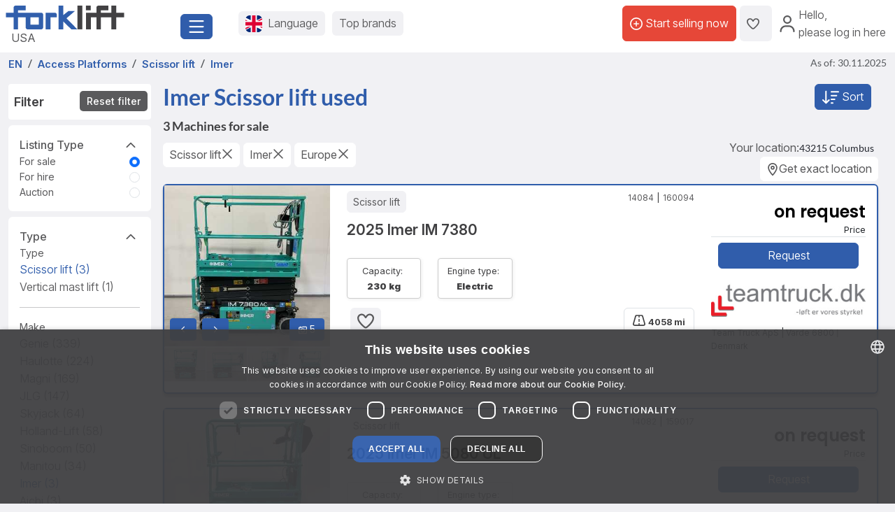

--- FILE ---
content_type: text/html; charset=UTF-8
request_url: https://www.forklift-international.com/en/1-for-sale/3-access-platforms/scissor-lift/Imer/-/
body_size: 25871
content:
<!DOCTYPE html>
<html lang="en-GB">
 <head>
  <link rel="preconnect" href="https://forkliftcdn.com">
  <link rel="preconnect" href="https://www.googletagmanager.com">
  <link rel="preconnect" href="https://cdn.cookie-script.com">
  <link rel="preconnect" href="https://forkliftcdn.com" crossorigin="">
  <script src="https://forkliftcdn.com/js/jquery-3.7.0.min.js"></script>
  <script>
 (function (w, d, s, l, i) {
  w[l]=w[l]||[];
  w[l].push({'gtm.start':
   new Date().getTime(), event: 'gtm.js'});
  var f=d.getElementsByTagName(s)[0],
  j=d.createElement(s), dl=l!='dataLayer' ? '&l='+l : '';
  j.async=true;
  j.src='https://www.googletagmanager.com/gtm.js?id='+i+dl;
  f.parentNode.insertBefore(j, f);
 })(window, document, 'script', 'dataLayer', 'GTM-5BB6JH3');
 function gtag_report_conversion_tel(url='', evt='', bereich='', bauart='', fabrikat='', seller='', forkid='', buy='0', rent='0', ret=false) {
  /* evt: Phone,Mail,Callback, WhatsApp, Share, Transport,Finanzierung,Detailseite, Auktion */
  var what='';
  if (buy=='1') {
   what=what+'Buy';
  }
  if (rent=='1') {
   what=what+'Rent';
  }
  var callback=function () { };
  dataLayer.push({'event': evt, 'Bereich': bereich, 'Bauart': bauart, 'Fabrikat': fabrikat, 'Seller': seller, 'ForkID': forkid, 'AnfragenTyp': what});
  return ret;
 }
 function gtag_report_signup() {
  var callback=function () { };
  dataLayer.push({'event': 'Signup', 'Firstname': document.getElementById('firstname').value, 'Lastname': document.getElementById('lastname').value, 'mail': document.getElementById('mail').value, 'Phone': document.getElementById('phone').value});
  return false;
 }
//DB 2023-07-24
 function gtag_register(company, firstname, lastname, email, phone, website, product, kontingent, price, currency, shortname) {
  var callback=function () {};
  dataLayer.push({
   'event': 'Register',
   'Company': company,
   'Firstname': firstname,
   'Lastname': lastname,
   'mail': email,
   'Phone': phone,
   'Website': website,
   'Product': product,
   'Kontingent': kontingent,
   'Price': price,
   'Currency': currency,
   'Shortname': shortname
  });
  return false;
 }
 function toggleParkplatz(obj, gid, typ, txt='') {
  var url="/en/e/pptoggle.php?typ="+typ+"&id="+gid+"&text="+encodeURIComponent(txt);
  fetch(url)
  .then(function (response) {
   return response.text();
  })
  .then(function (data) {
   var json=JSON.parse(data);
   obj.innerHTML='<i class="'+json.css+'" title="'+json.alt+'"></i>'+json.text;
   var badge=document.getElementById('parkplatz-head-badge');
   if (badge) {
    badge.innerHTML=json.anz;
   }
  })
  .catch(function (error) {
   console.error('Error:', error);
  })
  .finally(function () {
   get_data('parkplatz_count');
  });
 }
 const toggleCompare=toggleCompare2025;
 function toggleCompare2025(btn, gid, typ) {
  const defaultContent=btn.querySelector('.defaultContent');
  const spinner=btn.querySelector('.spinner-border');
  if (!defaultContent||!spinner)
   return;
  defaultContent.classList.add('d-none');
  spinner.classList.remove('d-none');
  fetch(`/en/e/comparetoggle.php?typ=${typ}&id=${gid}`)
  .then(r => r.json())
  .then(json => {
   defaultContent.innerHTML=
   `<i class="fa-regular fa-scale-unbalanced-flip ${json.css}" title="${json.alt}"></i>`;
   const badge=document.getElementById('comparedisp');
   if (badge) {
    const counter=document.getElementById('compare-count');
    if (json.anz!='0') {
     badge.classList.remove('d-none');
     if (counter)
      counter.textContent=json.anz;
    } else {
     badge.classList.add('d-none');
     if (counter)
      counter.textContent='';
    }
   }
  })
  .catch(console.error)
  .finally(() => {
   spinner.classList.add('d-none');
   defaultContent.classList.remove('d-none');
  });
 }
 var geoopt={
  enableHighAccuracy: false,
  maximumAge: 3600000,
  timeout: 27000
 };
 function getLocation() {
  if (navigator.geolocation) {
   navigator.geolocation.getCurrentPosition(showPosition, geoerror, geoopt);
  }
 }
 function geoerror() {
 }
 function showPosition(position) {
  $.ajax({
   url: '/js/llpos.php?lat='+position.coords.latitude+'&lon='+position.coords.longitude,
   type: "GET",
   async: false,
   success: function (ergebnis) {
    location.reload();
   }
  });
 }
 function sesfillstates(landid) {
  $.ajax({
   url: "/en/fillstates.php?state="+landid,
   type: "GET",
   dataType: "text",
   async: false,
   success: function (data) {
    document.getElementById('staatid').innerHTML='';
    document.getElementById('staatid').append(new Option("Region", "0", true, true));
    var json=$.parseJSON(data);
    if (json!='') {
     $.each(json, function (k, v) {
      document.getElementById('staatid').append(new Option(v.name, v.id, false, false));
     });
    }
   },
   error: function (xhr, status) {
   },
   complete: function (xhr, status) {
   }
  });
 }
 function seshaspostcode(landid) {
  $.ajax({
   url: "/en/haspostcode.php?state="+landid,
   type: "GET",
   dataType: "text",
   async: true,
   success: function (data) {
    document.getElementById('entfernung').innerHTML='';
    document.getElementById('plz').disabled=true;
    document.getElementById('entfernung').disabled=true;
    if (data=='1') {
     document.getElementById('entfernung').append(new Option("600 mi", "1000", false, false));
     document.getElementById('entfernung').append(new Option("300 mi", "500", false, false));
     document.getElementById('entfernung').append(new Option("100 mi", "200", true, true));
     document.getElementById('entfernung').append(new Option("60 mi", "100", false, false));
     document.getElementById('entfernung').append(new Option("30 mi", "50", false, false));
     document.getElementById('entfernung').append(new Option("10 mi", "20", false, false));
     document.getElementById('plz').disabled=false;
     document.getElementById('entfernung').disabled=false;
    } else {
     document.getElementById('entfernung').append(new Option("Distance", "0", true, true));
    }
   },
   error: function (xhr, status) {
   },
   complete: function (xhr, status) {
   }
  });
 }
</script>
  <script>
   window.dataLayer=window.dataLayer||[];
   function gtag() {
    dataLayer.push(arguments);
   }
   gtag('js', new Date());
   gtag('config', 'AW-1071793951');
  </script>
  <meta charset="utf-8">
  <meta name="viewport" content="width=device-width, initial-scale=1.0, user-scalable=1, shrink-to-fit=no">
  <meta name="apple-itunes-app" content="app-id=911803842">
  <link rel="shortcut icon" href="/favicon.ico" type="image/x-icon">
  <link rel="apple-touch-icon" type="image/x-icon" href="/apple-touch-icon.png">
  <title>Used Imer Scissor lifts for sale | Forklift</title>
  <meta name="description" content="3 used Imer Scissor lifts for sale | ✓ Top Brands ✓ Many Offers ✓ Trusted Dealers. Find great bargains right now at ► Forklift!">
  <link rel="canonical" href="https://www.forklift-international.com/en/1-for-sale/3-access-platforms/scissor-lift/Imer/-/"><link rel="preload" href="https://forkliftcdn.com/css/bootstrap533.min.css" as="style">
<link rel="stylesheet" href="https://forkliftcdn.com/css/bootstrap533.min.css">
<link rel="preload" href="https://kit.fontawesome.com/64c8ac9b8f.js" as="script" crossorigin="anonymous">
<script src="https://kit.fontawesome.com/64c8ac9b8f.js" crossorigin="anonymous" defer></script>
<link rel="preload" href="https://forkliftcdn.com/fonts/forklift-font.woff" as="font" type="font/ttf" crossorigin>
<link rel="preload" href="https://forkliftcdn.com/fonts/wildmachinery-font.woff" as="font" type="font/ttf" crossorigin>
<link rel="preload" href="https://forkliftcdn.com/css/ses.css?v=2025092617" as="style">
<link href="https://forkliftcdn.com/css/ses.css?v=2025092617" rel="stylesheet"><link rel="alternate" hreflang="de" href="https://www.forklift-international.com/de/1-kaufen/3-arbeitsbuehnen/scherenarbeitsbuehne/Imer/-/"><link rel="alternate" hreflang="en-GB" href="https://www.forklift-international.com/en/1-for-sale/3-access-platforms/scissor-lift/Imer/-/"><link rel="alternate" hreflang="fr" href="https://www.forklift-international.com/fr/1-acheter/3-nacelles/nacelle-a-ciseaux/Imer/-/"><link rel="alternate" hreflang="it" href="https://www.forklift-international.com/it/1-comprare/3-piattaforme-aeree/piattaforme-aeree-a-pantografo/Imer/-/"><link rel="alternate" hreflang="nl" href="https://www.forklift-international.com/nl/1-kopen/3-hoogwerkers/schaarhoogwerker/Imer/-/"><link rel="alternate" hreflang="es-ES" href="https://www.forklift-international.com/es/1-compra/3-plataformas/plataforma-tijera/Imer/-/"><link rel="alternate" hreflang="pl" href="https://www.forklift-international.com/pl/1-kupic/3-podesty-ruchome/podnosnik-nozycowy/Imer/-/"><link rel="alternate" hreflang="cs" href="https://www.forklift-international.com/cz/1-koupit/3-pracovni-plosiny/pracovni-plosina-s-nuzkovym-zdvihem/Imer/-/"><link rel="alternate" hreflang="hu" href="https://www.forklift-international.com/hu/1-megvesz/3-munkaallvany/ollos-munka-emelveny/Imer/-/"><link rel="alternate" hreflang="da" href="https://www.forklift-international.com/dk/1-kobe/3-arbejdsplatform/sakse-arbejds-platform/Imer/-/"><link rel="alternate" hreflang="sk" href="https://www.forklift-international.com/sk/1-koupit/3-pracovni-plosiny/pracovni-plosina-s-nuzkovym-zdvihem/Imer/-/"><link rel="alternate" hreflang="pt" href="https://www.forklift-international.com/pt/1-comprar/3-plataformas/levantamento-tesoura/Imer/-/"><link rel="alternate" hreflang="en-US" href="https://www.forklift-international.com/us/1-for-sale/3-aerial-work-platforms/scissor-lift/Imer/-/"><link rel="alternate" hreflang="es-MX" href="https://www.forklift-international.com/mx/1-compra/3-plataformas/plataforma-tijera/Imer/-/"><link rel="alternate" hreflang="sv" href="https://www.forklift-international.com/se/1-kopa/3-arbetsplattformar/saxliftar/Imer/-/"><link rel="alternate" hreflang="no" href="https://www.forklift-international.com/no/1-kjope/3-tilgang-plattformer/scissors-lifts/Imer/-/"><link rel="alternate" hreflang="fi" href="https://www.forklift-international.com/fi/1-ostaa/3-henkilonostimet/saksinostimet/Imer/-/"><meta name="robots" content="index,follow">  <style>
   .link-collapse[aria-expanded=false] .showLess {
    display: none;
   }
   .link-collapse[aria-expanded=true] .showMore {
    display: none;
   }
   .link-collapse[aria-expanded=false] .showLessFabrikat {
    display: none;
   }
   .link-collapse[aria-expanded=true] .showMoreFabrikat {
    display: none;
   }
  </style>
  <script>
   $(document).ready(function () {
    $('#collapseMachineSection').on('shown.bs.collapse', function () {
     $(this).parent().find("#iconMachineAccordion").removeClass("fa-regular fa-angle-down").addClass("fa-regular fa-angle-up");
    }).on('hidden.bs.collapse', function () {
     $(this).parent().find("#iconMachineAccordion").removeClass("fa-regular fa-angle-up").addClass("fa-regular fa-angle-down");
    });
    $('#collapseLandSection').on('shown.bs.collapse', function () {
     $(this).parent().find("#iconLandAccordion").removeClass("fa-regular fa-angle-down").addClass("fa-regular fa-angle-up");
    }).on('hidden.bs.collapse', function () {
     $(this).parent().find("#iconLandAccordion").removeClass("fa-regular fa-angle-up").addClass("fa-regular fa-angle-down");
    });
    $('#ModalContact').on('show.bs.modal', function () {
     fadeMobileFilter();
    });
    $('#ModalContact').on('hide.bs.modal', function () {
     fadeMobileFilter();
    });
    function togglePanel() {
     var w=$(window).width();
     if (w<=768) {
      $('#collapseMachineSection').removeClass('show');
      $('#collapseMachineSection').parent().find("#iconMachineAccordion").removeClass("fa-regular fa-angle-up").addClass("fa-regular fa-angle-down");
     } else {
      $('#collapseMachineSection').addClass('show');
      $('#collapseMachineSection').parent().find("#iconMachineAccordion").removeClass("fa-regular fa-angle-down").addClass("fa-regular fa-angle-up");
     }
    }
    togglePanel();
    $('#sitemapDiv').show();
    $('#footerDiv').show();
   });
   function toggleFilter() {
    $('#ModalContact').modal('toggle');
   }
   function fadeMobileFilter() {
    if ($('#left-filter').hasClass("modal-not-show")) {
     $('#filter-modal-body').html($('#left-filter').html());
     $('#left-filter').html('');
     $('#left-filter').removeClass("modal-not-show");
     $('#treffer').css('display', 'none');
     $('#treffermob').css('display', 'block');
    } else {
     $('#left-filter').html($('#filter-modal-body').html());
     $('#filter-modal-body').html('');
     $('#left-filter').addClass("modal-not-show");
     $('#treffer').css('display', 'block');
     $('#treffermob').css('display', 'none');
    }
    $('#collapseMachineSection').on('shown.bs.collapse', function () {
     $(this).parent().find("#iconMachineAccordion").removeClass("fa-regular fa-angle-down").addClass("fa-regular fa-angle-up");
    }).on('hidden.bs.collapse', function () {
     $(this).parent().find("#iconMachineAccordion").removeClass("fa-regular fa-angle-up").addClass("fa-regular fa-angle-down");
    });
    $('#collapseLandSection').on('shown.bs.collapse', function () {
     $(this).parent().find("#iconLandAccordion").removeClass("fa-regular fa-angle-down").addClass("fa-regular fa-angle-up");
    }).on('hidden.bs.collapse', function () {
     $(this).parent().find("#iconLandAccordion").removeClass("fa-regular fa-angle-up").addClass("fa-regular fa-angle-down");
    });
   }
   function queryInput(elem, value, addamp='') {
    i=document.getElementById(elem).value;
    if (i!=value) {
     return addamp+elem+'='+i;
    } else {
     return '';
   }
   }
   function queryCB(elem, value, addamp='') {
    if (document.getElementById(elem).checked) {
     i=document.getElementById(elem).value;
     return addamp+elem+'='+i;
    } else {
     return '';
   }
   }
   function execSearch() {
    document.searchForm.submit();
    return false;
   }
   function execSearch2() {
    document.location=createQueryParm();
    return false;
   }
   function createQueryParm() {
    var ret='';
    $.ajax({
     url: "/js/ajax-get-url.php?sprachid=2&gtyp=3&ang=1&typ="+document.getElementById('typ').value+"&fa="+document.getElementById('Fabrikat').value+"&ba="+document.getElementById('Bauart').value+"&shortname=en",
     type: "GET",
     dataType: "html",
     async: false,
     success: function (data) {
      ret=data;
     }
    });
    ret+=queryInput('page', 'a', '?');
    ret+=queryInput('ahvon', '0', '&');
    ret+=queryInput('ahbis', '80000', '&');
    ret+=queryInput('klvon', '0', '&');
    ret+=queryInput('klbis', '2000', '&');
    ret+=queryInput('betriebsstunden', '0', '&');
    ret+=queryInput('antriebsartid', 'alle', '&');
    ret+=queryInput('preisvon', '0', '&');
    ret+=queryInput('preisbis', '89000000', '&');
    ret+=queryInput('landid', 'kont', '&');
    ret+=queryInput('plz', '', '&');
    ret+=queryInput('entfernung', '0', '&');
    ret+=queryInput('zus', '*', '&');
    ret+=queryCB('mitpreis', '0', '&');
    ret+=queryCB('mitbild', '0', '&');
    ret+=queryInput('sortorder', '0', '&');
    return ret;
   }
   function doSearch(elem, value, keep) {
    document.getElementById('loading-overlay').style.display='flex';
    document.getElementById(elem).value=value;
    if (keep===undefined) {
     if (elem!='page') { // Falls keine Seitenänderung, Seite auf 1 setzen
      document.getElementById('page').value='1';
     }
     setTimeout(function () {
      execSearch2();
     });
    }
    return false;
   }
   function resetSearchResult() {
    doSearch('Bauart', 'alle', 1);
    doSearch('Fabrikat', 'alle', 1);
    doSearch('typ', '', 1);
    doSearch('antriebsartid', 'alle', 1);
    doSearch('betriebsstunden', '0', 1);
    doSearch('ahvon', '0', 1);
    doSearch('ahbis', '80000', 1);
    doSearch('klvon', '0', 1);
    doSearch('klbis', '2000', 1);
    doSearch('preisvon', '0', 1);
    doSearch('preisbis', '89000000', 1);
    doSearch('city', '', 1);
    doSearch('landid', '*', 1);
    doSearch('plz', '', 1);
    doSearch('entfernung', '0', 1);
    doSearch('mitpreis', '0', 1);
    doSearch('mitbild', '0', 1);
    doSearch('zus', '*', 1);
    doSearch('sortorder', '0', 1);
    doSearch('page', '1');
   }
  </script>
 </head>
 <body>
  <div class="modal fade" id="modalCountry" tabindex="-1" role="dialog" aria-labelledby="modalCountryTitle" aria-hidden="true">
 <div class="modal-dialog modal-dialog-centered" role="document">
  <div class="modal-content">
   <div class="modal-header">
    <h5 class="modal-title">Language</h5>
    <button type="button" class="close" data-bs-dismiss="modal" aria-label="Close">
     <span aria-hidden="true">&times;</span>
    </button>
   </div>
   <div class="modal-body">
    <div class="row">
     <div class="col-12 col-md-4"><a href="/mx/" class="greyhref">América hispana</a></div><div class="col-12 col-md-4"><a href="/cz/" class="greyhref">Česky</a></div><div class="col-12 col-md-4"><a href="/dk/" class="greyhref">Dansk</a></div><div class="col-12 col-md-4"><a href="/de/" class="greyhref">Deutsch</a></div><div class="col-12 col-md-4"><a href="/en/" class="greyhref active">English</a></div><div class="col-12 col-md-4"><a href="/es/" class="greyhref">Español</a></div><div class="col-12 col-md-4"><a href="/fr/" class="greyhref">Français</a></div><div class="col-12 col-md-4"><a href="/it/" class="greyhref">Italiano</a></div><div class="col-12 col-md-4"><a href="/hu/" class="greyhref">Magyar</a></div><div class="col-12 col-md-4"><a href="/nl/" class="greyhref">Nederlands</a></div><div class="col-12 col-md-4"><a href="/no/" class="greyhref">Norge</a></div><div class="col-12 col-md-4"><a href="/pl/" class="greyhref">Polski</a></div><div class="col-12 col-md-4"><a href="/pt/" class="greyhref">Português</a></div><div class="col-12 col-md-4"><a href="/sk/" class="greyhref">Slovenčina</a></div><div class="col-12 col-md-4"><a href="/fi/" class="greyhref">Suomi</a></div><div class="col-12 col-md-4"><a href="/se/" class="greyhref">Svenska</a></div><div class="col-12 col-md-4"><a href="/us/" class="greyhref">US-English</a></div>    </div>
   </div>
   <div class="modal-footer">
    <button type="button" class="btnblue" data-bs-dismiss="modal">Cancel</button>
   </div>
  </div>
 </div>
</div>
 <div class="modal fade" id="modalCurrency" tabindex="-1" role="dialog" aria-labelledby="modalCurrencyTitle" aria-hidden="true">
  <div class="modal-dialog modal-dialog-centered" role="document">
   <div class="modal-content">
    <div class="modal-header">
     <h5 class="modal-title">Currency</h5>
     <button type="button" class="close" data-bs-dismiss="modal" aria-label="Close">
      <span aria-hidden="true">&times;</span>
     </button>
    </div>
    <div class="modal-body">
     <div class="row">
      <div class="col-12 col-md-4"><a rel="nofollow" href="/wchg.php?id=18" class="greyhref">AUD</a></div><div class="col-12 col-md-4"><a rel="nofollow" href="/wchg.php?id=11" class="greyhref">CAD</a></div><div class="col-12 col-md-4"><a rel="nofollow" href="/wchg.php?id=4" class="greyhref">CHF</a></div><div class="col-12 col-md-4"><a rel="nofollow" href="/wchg.php?id=6" class="greyhref">CZK</a></div><div class="col-12 col-md-4"><a rel="nofollow" href="/wchg.php?id=20" class="greyhref">DKK</a></div><div class="col-12 col-md-4"><a rel="nofollow" href="/wchg.php?id=1" class="greyhref">EUR</a></div><div class="col-12 col-md-4"><a rel="nofollow" href="/wchg.php?id=5" class="greyhref active">GBP</a></div><div class="col-12 col-md-4"><a rel="nofollow" href="/wchg.php?id=9" class="greyhref">HUF</a></div><div class="col-12 col-md-4"><a rel="nofollow" href="/wchg.php?id=17" class="greyhref">JPY</a></div><div class="col-12 col-md-4"><a rel="nofollow" href="/wchg.php?id=16" class="greyhref">MKD</a></div><div class="col-12 col-md-4"><a rel="nofollow" href="/wchg.php?id=13" class="greyhref">MXN</a></div><div class="col-12 col-md-4"><a rel="nofollow" href="/wchg.php?id=15" class="greyhref">NOK</a></div><div class="col-12 col-md-4"><a rel="nofollow" href="/wchg.php?id=7" class="greyhref">PLN</a></div><div class="col-12 col-md-4"><a rel="nofollow" href="/wchg.php?id=12" class="greyhref">RON</a></div><div class="col-12 col-md-4"><a rel="nofollow" href="/wchg.php?id=19" class="greyhref">RUB</a></div><div class="col-12 col-md-4"><a rel="nofollow" href="/wchg.php?id=14" class="greyhref">SEK</a></div><div class="col-12 col-md-4"><a rel="nofollow" href="/wchg.php?id=21" class="greyhref">TRY</a></div><div class="col-12 col-md-4"><a rel="nofollow" href="/wchg.php?id=22" class="greyhref">UAH</a></div><div class="col-12 col-md-4"><a rel="nofollow" href="/wchg.php?id=8" class="greyhref">USD</a></div><div class="col-12 col-md-4"><a rel="nofollow" href="/wchg.php?id=10" class="greyhref">ZAR</a></div>     </div>
    </div>
    <div class="modal-footer">
     <button type="button" class="btnblue" data-bs-dismiss="modal">Cancel</button>
    </div>
   </div>
  </div>
 </div>
<div class="container-fluid m-0 p-0">
 <header class="p-0 border-0 mb-1">
  <div class="d-flex">
   <div class="d-flex left-part align-items-sm-center justify-content-between bg-white p-2">
    <div class="logo_container">
     <div class="me-3">
      <a href="/en/">
               <img src="https://forkliftcdn.com/media/logos/fl_logo.svg" class="img_logo d-block" width="170" height="34" alt="Used Forklifts | Forklift-International" style="width:170px;height:34px;"><span class="ms-2">USA</span>
             </a>
     </div>
    </div>
    <div class="me-2">
     <button class="fl-btn-primary fs-4" type="button" data-bs-toggle="offcanvas" data-bs-target="#sidebar" aria-controls="sidebar">
      <i class="fa-regular fa-bars"></i>
     </button>
    </div>
   </div>
   <div class="right-part d-none d-sm-inline">
    <div class="d-flex justify-content-between mr-1 mr-lg-2">
     <div class="flex-fill d-flex align-items-center p-3">
      <button class="fl-btn-secondary" id="openCountry" data-bs-toggle="offcanvas" data-bs-target="#sidebar" aria-controls="sidebar">
       <img src="https://forkliftcdn.com/media/flags/en.svg" class="nav_svg rounded d-block me-2" alt="" />
       <span>Language <span class="d-none d-xxl-inline font-weight-bold">& Currency</span></span>
      </button>
      <button class="fl-btn-secondary">
       <span><a href="/en/e/program.php">Top brands</a></span>
      </button>
     </div>
     <div class="d-flex align-items-center justify-content-end pe-2">
             <a href="/en/sell.php" class="fl-btn-upgrade h-75"> <i class="fa-regular fa-circle-plus"></i>&nbsp;<span>Start selling now</span></a>
       <a href="/en/e/parkplatz.php" title="Watchlist for saved listings" class="fl-btn-secondary h-75">
        <i class="fa-regular fa-heart"></i>
        <span class="mx-1 text-small" id="parkplatz-head-badge"></span>
       </a>
       <a href="/en/e/compare.php" id="comparedisp" title="Compare" class="fl-btn-secondary d-none h-75">
        <i class="fa-regular fa-scale-unbalanced-flip" style="font-size:18px;"></i>
        <span class="mx-1 text-small" id="compare-count"></span>
       </a>
       <button data-bs-toggle="modal" data-bs-target="#LoginModal" class="fl-btn-transparent openModalButton">
        <i class="fa-regular fa-user" ></i>&nbsp;
        <span>Hello<span>,<br> please log in here</span></span>
       </button>
           </div>
    </div>
   </div>
  </div>
 </header>

 <nav>
 <div class="offcanvas offcanvas-start" id="sidebar" tabindex="-1">
  <div class="d-flex justify-content-between w-95">
   <div class="logo_container p-4">
    <a href="/en/">
           <img src="https://forkliftcdn.com/media/logos/fl_logo.svg" class="img_logo" width="170" height="34" alt="Used Forklifts | Forklift-International" /><br><span class="logo_country">
       USA      </span>
         </a>
   </div>
   <a href="#" class="navbar-toggler p-0 mt-4 mr-2" data-bs-dismiss="offcanvas" data-dismiss="offcanvas" aria-label="close"><i class="fa-regular fa-xmark"></i></a>
  </div>
  <div style="padding: 24px" class="d-block poppins" id="MainMenu">
       <div class="p-3" id="not_logged_in">
     <a href="/en/sell.php" class="fl-btn-upgrade mb-2">
      Register now! -
      for free!
     </a>
     <a data-bs-toggle="modal" data-bs-target="#LoginModal" class="fl-btn-primary">
      My Forklift / Member Login     </a>
     <div class="row mt-3">
      <div class="col px-0">
       <div class="d-flex justify-content-between">
        <a href="/en/e/parkplatz.php" class="btn mr-2 font-weight-semibold"><i class="fa-regular fa-heart"></i>
         Watchlist for saved listings         <span class="mx-1 badge badge-primary text-small" id="parkplatz_count_sidebar">0</span>
        </a>
        <a href="/en/e/compare.php" class="btn mr-2 font-weight-semibold"><i class="fa-regular fa-scale-unbalanced-flip"></i> Compare         <span class="mx-1 badge badge-primary text-small compare_count">0</span></a>
       </div>
      </div>
     </div>
    </div>
    <div id="sidebar_content">
<ul class="list-unstyled mt-3">
<li>
<a data-bs-toggle="collapse" data-bs-target="#menu1" class="btn mb-2 font-weight-semibold d-flex justify-content-between">
<div>
<i class="fa-regular fa-cart-shopping"></i> For sale
</div>
<div class=""><i class="fa-regular fa-circle-plus"></i></div>
</a>
<div id="menu1" class="collapse">
<a href="#gabelstapler" class="nav_nested sub d-flex justify-content-between align-items-center" data-bs-toggle="collapse" >
<i class="icon-gabelstapler"></i>Forklifts
<i class="fa-regular fa-circle-plus"></i>
</a>
<ul class="list-unstyled list-group-bauart collapse" id="gabelstapler">
<li><a href="/en/1-for-sale/1-forklifts/all/-/-/" class="nav_nested subsub d-flex justify-content-between" data-parent="#lg"><span>Display all</span>
<div class="text-right"><i class="fa-regular fa-angle-right"></i></div>
</a></li>
<li><a href="#unterbauart2" class="nav_nested subsub d-flex justify-content-between" data-bs-toggle="collapse" data-parent="#bauart2">Container handling
<div class="text-right"><i class="fa-regular fa-circle-plus"></i></div>
</a></li>
<ul id="unterbauart2" class="list-unstyled collapse">
<li><a href="/en/1-for-sale/1-forklifts/container-handlers/-/-/" id="unterbauart2" class="nav_nested subsubsub d-flex justify-content-between" data-parent="#bauart2"><span>Container Handlers</span>
<div class="text-right"><i class="fa-regular fa-angle-right"></i></div>
</a></li>
<li><a href="/en/1-for-sale/1-forklifts/reachstackers/-/-/" id="unterbauart2" class="nav_nested subsubsub d-flex justify-content-between" data-parent="#bauart2"><span>Reachstackers</span>
<div class="text-right"><i class="fa-regular fa-angle-right"></i></div>
</a></li></ul>
<li><a href="#unterbauart4" class="nav_nested subsub d-flex justify-content-between" data-bs-toggle="collapse" data-parent="#bauart4">Counterbalance Forklift Truck
<div class="text-right"><i class="fa-regular fa-circle-plus"></i></div>
</a></li>
<ul id="unterbauart4" class="list-unstyled collapse">
<li><a href="/en/1-for-sale/1-forklifts/compact-forklifts/-/-/" id="unterbauart4" class="nav_nested subsubsub d-flex justify-content-between" data-parent="#bauart4"><span>Compact Forklifts</span>
<div class="text-right"><i class="fa-regular fa-angle-right"></i></div>
</a></li>
<li><a href="/en/1-for-sale/1-forklifts/diesel-forklifts/-/-/" id="unterbauart4" class="nav_nested subsubsub d-flex justify-content-between" data-parent="#bauart4"><span>Diesel Forklifts</span>
<div class="text-right"><i class="fa-regular fa-angle-right"></i></div>
</a></li>
<li><a href="/en/1-for-sale/1-forklifts/electric-3-wheels/-/-/" id="unterbauart4" class="nav_nested subsubsub d-flex justify-content-between" data-parent="#bauart4"><span>Electric - 3 wheels</span>
<div class="text-right"><i class="fa-regular fa-angle-right"></i></div>
</a></li>
<li><a href="/en/1-for-sale/1-forklifts/electric-4-wheels/-/-/" id="unterbauart4" class="nav_nested subsubsub d-flex justify-content-between" data-parent="#bauart4"><span>Electric - 4 wheels</span>
<div class="text-right"><i class="fa-regular fa-angle-right"></i></div>
</a></li>
<li><a href="/en/1-for-sale/1-forklifts/lpg-forklifts/-/-/" id="unterbauart4" class="nav_nested subsubsub d-flex justify-content-between" data-parent="#bauart4"><span>LPG Forklifts</span>
<div class="text-right"><i class="fa-regular fa-angle-right"></i></div>
</a></li>
<li><a href="/en/1-for-sale/1-forklifts/natural-gas-forklift/-/-/" id="unterbauart4" class="nav_nested subsubsub d-flex justify-content-between" data-parent="#bauart4"><span>Natural Gas Forklift</span>
<div class="text-right"><i class="fa-regular fa-angle-right"></i></div>
</a></li>
<li><a href="/en/1-for-sale/1-forklifts/petrol-forklift/-/-/" id="unterbauart4" class="nav_nested subsubsub d-flex justify-content-between" data-parent="#bauart4"><span>Petrol Forklift</span>
<div class="text-right"><i class="fa-regular fa-angle-right"></i></div>
</a></li></ul>
<li><a href="#unterbauart6" class="nav_nested subsub d-flex justify-content-between" data-bs-toggle="collapse" data-parent="#bauart6">Intralogistics
<div class="text-right"><i class="fa-regular fa-circle-plus"></i></div>
</a></li>
<ul id="unterbauart6" class="list-unstyled collapse">
<li><a href="/en/1-for-sale/1-forklifts/tow-tugs/-/-/" id="unterbauart6" class="nav_nested subsubsub d-flex justify-content-between" data-parent="#bauart6"><span>Tow Tugs</span>
<div class="text-right"><i class="fa-regular fa-angle-right"></i></div>
</a></li>
<li><a href="/en/1-for-sale/1-forklifts/tugger-train-trailer/-/-/" id="unterbauart6" class="nav_nested subsubsub d-flex justify-content-between" data-parent="#bauart6"><span>Tugger-train-trailer</span>
<div class="text-right"><i class="fa-regular fa-angle-right"></i></div>
</a></li></ul>
<li><a href="/en/1-for-sale/1-forklifts/rough-terrain-forklifts/-/-/" class="nav_nested subsub d-flex justify-content-between">Rough Terrain Forklifts
<div class="text-right"><i class="fa-regular fa-angle-right"></i></div>
</a></li>
<li><a href="#unterbauart9" class="nav_nested subsub d-flex justify-content-between" data-bs-toggle="collapse" data-parent="#bauart9">Side Loader / 4-way Side Loaders
<div class="text-right"><i class="fa-regular fa-circle-plus"></i></div>
</a></li>
<ul id="unterbauart9" class="list-unstyled collapse">
<li><a href="/en/1-for-sale/1-forklifts/four-way-reachtrucks/-/-/" id="unterbauart9" class="nav_nested subsubsub d-flex justify-content-between" data-parent="#bauart9"><span>Four-way reachtrucks</span>
<div class="text-right"><i class="fa-regular fa-angle-right"></i></div>
</a></li>
<li><a href="/en/1-for-sale/1-forklifts/four-way-trucks/-/-/" id="unterbauart9" class="nav_nested subsubsub d-flex justify-content-between" data-parent="#bauart9"><span>Four-way trucks</span>
<div class="text-right"><i class="fa-regular fa-angle-right"></i></div>
</a></li>
<li><a href="/en/1-for-sale/1-forklifts/sideloaders/-/-/" id="unterbauart9" class="nav_nested subsubsub d-flex justify-content-between" data-parent="#bauart9"><span>Sideloaders</span>
<div class="text-right"><i class="fa-regular fa-angle-right"></i></div>
</a></li></ul>
<li><a href="#unterbauart8" class="nav_nested subsub d-flex justify-content-between" data-bs-toggle="collapse" data-parent="#bauart8">Telehandlers
<div class="text-right"><i class="fa-regular fa-circle-plus"></i></div>
</a></li>
<ul id="unterbauart8" class="list-unstyled collapse">
<li><a href="/en/1-for-sale/1-forklifts/telehandler-fixed/-/-/" id="unterbauart8" class="nav_nested subsubsub d-flex justify-content-between" data-parent="#bauart8"><span>Telehandler Fixed</span>
<div class="text-right"><i class="fa-regular fa-angle-right"></i></div>
</a></li>
<li><a href="/en/1-for-sale/1-forklifts/telehandler-rotating/-/-/" id="unterbauart8" class="nav_nested subsubsub d-flex justify-content-between" data-parent="#bauart8"><span>Telehandler Rotating</span>
<div class="text-right"><i class="fa-regular fa-angle-right"></i></div>
</a></li></ul>
<li><a href="/en/1-for-sale/1-forklifts/truck-mounted-forklifts/-/-/" class="nav_nested subsub d-flex justify-content-between">Truck Mounted Forklifts
<div class="text-right"><i class="fa-regular fa-angle-right"></i></div>
</a></li>
<li><a href="#unterbauart3" class="nav_nested subsub d-flex justify-content-between" data-bs-toggle="collapse" data-parent="#bauart3">Utility Vehicles
<div class="text-right"><i class="fa-regular fa-circle-plus"></i></div>
</a></li>
<ul id="unterbauart3" class="list-unstyled collapse">
<li><a href="/en/1-for-sale/1-forklifts/platform-trucks/-/-/" id="unterbauart3" class="nav_nested subsubsub d-flex justify-content-between" data-parent="#bauart3"><span>Platform trucks</span>
<div class="text-right"><i class="fa-regular fa-angle-right"></i></div>
</a></li>
<li><a href="/en/1-for-sale/1-forklifts/terminal-tractor/-/-/" id="unterbauart3" class="nav_nested subsubsub d-flex justify-content-between" data-parent="#bauart3"><span>Terminal tractor</span>
<div class="text-right"><i class="fa-regular fa-angle-right"></i></div>
</a></li>
<li><a href="/en/1-for-sale/1-forklifts/trailers/-/-/" id="unterbauart3" class="nav_nested subsubsub d-flex justify-content-between" data-parent="#bauart3"><span>Trailers</span>
<div class="text-right"><i class="fa-regular fa-angle-right"></i></div>
</a></li></ul>
<li><a href="#unterbauart5" class="nav_nested subsub d-flex justify-content-between" data-bs-toggle="collapse" data-parent="#bauart5">Warehouse Equipment
<div class="text-right"><i class="fa-regular fa-circle-plus"></i></div>
</a></li>
<ul id="unterbauart5" class="list-unstyled collapse">
<li><a href="/en/1-for-sale/1-forklifts/electric-pallet-trucks/-/-/" id="unterbauart5" class="nav_nested subsubsub d-flex justify-content-between" data-parent="#bauart5"><span>Electric Pallet Trucks</span>
<div class="text-right"><i class="fa-regular fa-angle-right"></i></div>
</a></li>
<li><a href="/en/1-for-sale/1-forklifts/electric-stairclimber/-/-/" id="unterbauart5" class="nav_nested subsubsub d-flex justify-content-between" data-parent="#bauart5"><span>Electric stairclimber</span>
<div class="text-right"><i class="fa-regular fa-angle-right"></i></div>
</a></li>
<li><a href="/en/1-for-sale/1-forklifts/hand-pallet-trucks/-/-/" id="unterbauart5" class="nav_nested subsubsub d-flex justify-content-between" data-parent="#bauart5"><span>Hand Pallet Trucks</span>
<div class="text-right"><i class="fa-regular fa-angle-right"></i></div>
</a></li>
<li><a href="/en/1-for-sale/1-forklifts/high-lifter-scissor-lifts/-/-/" id="unterbauart5" class="nav_nested subsubsub d-flex justify-content-between" data-parent="#bauart5"><span>High Lifter / Scissor Lifts</span>
<div class="text-right"><i class="fa-regular fa-angle-right"></i></div>
</a></li>
<li><a href="/en/1-for-sale/1-forklifts/horizontal-order-pickers/-/-/" id="unterbauart5" class="nav_nested subsubsub d-flex justify-content-between" data-parent="#bauart5"><span>Horizontal Order Pickers</span>
<div class="text-right"><i class="fa-regular fa-angle-right"></i></div>
</a></li>
<li><a href="/en/1-for-sale/1-forklifts/lift-trucks-with-scales/-/-/" id="unterbauart5" class="nav_nested subsubsub d-flex justify-content-between" data-parent="#bauart5"><span>Lift trucks with Scales</span>
<div class="text-right"><i class="fa-regular fa-angle-right"></i></div>
</a></li>
<li><a href="/en/1-for-sale/1-forklifts/pallet-trucks-sit-down/-/-/" id="unterbauart5" class="nav_nested subsubsub d-flex justify-content-between" data-parent="#bauart5"><span>Pallet Trucks Sit-Down</span>
<div class="text-right"><i class="fa-regular fa-angle-right"></i></div>
</a></li>
<li><a href="/en/1-for-sale/1-forklifts/vertical-order-pickers/-/-/" id="unterbauart5" class="nav_nested subsubsub d-flex justify-content-between" data-parent="#bauart5"><span>Vertical order pickers</span>
<div class="text-right"><i class="fa-regular fa-angle-right"></i></div>
</a></li></ul>
<li><a href="#unterbauart7" class="nav_nested subsub d-flex justify-content-between" data-bs-toggle="collapse" data-parent="#bauart7">Warehouse: Stackers
<div class="text-right"><i class="fa-regular fa-circle-plus"></i></div>
</a></li>
<ul id="unterbauart7" class="list-unstyled collapse">
<li><a href="/en/1-for-sale/1-forklifts/articulated-trucks-vna/-/-/" id="unterbauart7" class="nav_nested subsubsub d-flex justify-content-between" data-parent="#bauart7"><span>Articulated Trucks / VNA</span>
<div class="text-right"><i class="fa-regular fa-angle-right"></i></div>
</a></li>
<li><a href="/en/1-for-sale/1-forklifts/high-lift-pallet-trucks-sit-down/-/-/" id="unterbauart7" class="nav_nested subsubsub d-flex justify-content-between" data-parent="#bauart7"><span>High lift pallet trucks sit-down</span>
<div class="text-right"><i class="fa-regular fa-angle-right"></i></div>
</a></li>
<li><a href="/en/1-for-sale/1-forklifts/pallet-stackers/-/-/" id="unterbauart7" class="nav_nested subsubsub d-flex justify-content-between" data-parent="#bauart7"><span>Pallet Stackers</span>
<div class="text-right"><i class="fa-regular fa-angle-right"></i></div>
</a></li>
<li><a href="/en/1-for-sale/1-forklifts/reach-trucks/-/-/" id="unterbauart7" class="nav_nested subsubsub d-flex justify-content-between" data-parent="#bauart7"><span>Reach Trucks</span>
<div class="text-right"><i class="fa-regular fa-angle-right"></i></div>
</a></li>
<li><a href="/en/1-for-sale/1-forklifts/stackers-stand-on/-/-/" id="unterbauart7" class="nav_nested subsubsub d-flex justify-content-between" data-parent="#bauart7"><span>Stackers Stand-on</span>
<div class="text-right"><i class="fa-regular fa-angle-right"></i></div>
</a></li></ul>
<li><a href="/en/1-for-sale/1-forklifts/other/-/-/" class="nav_nested subsub d-flex justify-content-between">Other
<div class="text-right"><i class="fa-regular fa-angle-right"></i></div>
</a></li>
</ul>
<a href="#abg" class="nav_nested sub d-flex justify-content-between align-items-center" data-bs-toggle="collapse" data-parent="#xxxxx">
<i class="icon-anbau"></i>Attachment
<i class="fa-regular fa-circle-plus"></i>
</a>
<ul class="list-unstyled list-group-bauart collapse" id="abg" >
<li><a href="/en/1-for-sale/2-attachments/all/-/-/" class="nav_nested subsub d-flex justify-content-between" data-parent="#abg"><span>Display all</span>
<div class="text-right"><i class="fa-regular fa-angle-right"></i></div>
</a></li>
<li><a href="/en/1-for-sale/2-attachments/accessories/-/-/" class="nav_nested subsub d-flex justify-content-between" data-parent="#abg"><span>Accessories</span>
<div class="text-right"><i class="fa-regular fa-angle-right"></i></div>
</a></li>
<li><a href="/en/1-for-sale/2-attachments/appliance-clamp/-/-/" class="nav_nested subsub d-flex justify-content-between" data-parent="#abg"><span>Appliance clamp</span>
<div class="text-right"><i class="fa-regular fa-angle-right"></i></div>
</a></li>
<li><a href="/en/1-for-sale/2-attachments/attachment-clamp/-/-/" class="nav_nested subsub d-flex justify-content-between" data-parent="#abg"><span>Attachment clamp</span>
<div class="text-right"><i class="fa-regular fa-angle-right"></i></div>
</a></li>
<li><a href="/en/1-for-sale/2-attachments/bale-clamp/-/-/" class="nav_nested subsub d-flex justify-content-between" data-parent="#abg"><span>Bale clamp</span>
<div class="text-right"><i class="fa-regular fa-angle-right"></i></div>
</a></li>
<li><a href="/en/1-for-sale/2-attachments/barrel-lifter/-/-/" class="nav_nested subsub d-flex justify-content-between" data-parent="#abg"><span>Barrel lifter</span>
<div class="text-right"><i class="fa-regular fa-angle-right"></i></div>
</a></li>
<li><a href="/en/1-for-sale/2-attachments/box-discharging-units/-/-/" class="nav_nested subsub d-flex justify-content-between" data-parent="#abg"><span>Box discharging units</span>
<div class="text-right"><i class="fa-regular fa-angle-right"></i></div>
</a></li>
<li><a href="/en/1-for-sale/2-attachments/brick-and-block-clamps/-/-/" class="nav_nested subsub d-flex justify-content-between" data-parent="#abg"><span>Brick and block clamps</span>
<div class="text-right"><i class="fa-regular fa-angle-right"></i></div>
</a></li>
<li><a href="/en/1-for-sale/2-attachments/container-spreader/-/-/" class="nav_nested subsub d-flex justify-content-between" data-parent="#abg"><span>Container Spreader</span>
<div class="text-right"><i class="fa-regular fa-angle-right"></i></div>
</a></li>
<li><a href="/en/1-for-sale/2-attachments/drum-clamps/-/-/" class="nav_nested subsub d-flex justify-content-between" data-parent="#abg"><span>Drum clamps</span>
<div class="text-right"><i class="fa-regular fa-angle-right"></i></div>
</a></li>
<li><a href="/en/1-for-sale/2-attachments/foam-clamps/-/-/" class="nav_nested subsub d-flex justify-content-between" data-parent="#abg"><span>Foam clamps</span>
<div class="text-right"><i class="fa-regular fa-angle-right"></i></div>
</a></li>
<li><a href="/en/1-for-sale/2-attachments/fork-clamps/-/-/" class="nav_nested subsub d-flex justify-content-between" data-parent="#abg"><span>Fork clamps</span>
<div class="text-right"><i class="fa-regular fa-angle-right"></i></div>
</a></li>
<li><a href="/en/1-for-sale/2-attachments/fork-extension/-/-/" class="nav_nested subsub d-flex justify-content-between" data-parent="#abg"><span>Fork Extension</span>
<div class="text-right"><i class="fa-regular fa-angle-right"></i></div>
</a></li>
<li><a href="/en/1-for-sale/2-attachments/fork-positioners/-/-/" class="nav_nested subsub d-flex justify-content-between" data-parent="#abg"><span>Fork positioners</span>
<div class="text-right"><i class="fa-regular fa-angle-right"></i></div>
</a></li>
<li><a href="/en/1-for-sale/2-attachments/forks/-/-/" class="nav_nested subsub d-flex justify-content-between" data-parent="#abg"><span>Forks</span>
<div class="text-right"><i class="fa-regular fa-angle-right"></i></div>
</a></li>
<li><a href="/en/1-for-sale/2-attachments/harbour-clamps/-/-/" class="nav_nested subsub d-flex justify-content-between" data-parent="#abg"><span>Harbour Clamps</span>
<div class="text-right"><i class="fa-regular fa-angle-right"></i></div>
</a></li>
<li><a href="/en/1-for-sale/2-attachments/hook-type-coil/-/-/" class="nav_nested subsub d-flex justify-content-between" data-parent="#abg"><span>Hook-type coil</span>
<div class="text-right"><i class="fa-regular fa-angle-right"></i></div>
</a></li>
<li><a href="/en/1-for-sale/2-attachments/hydraulic-scoops/-/-/" class="nav_nested subsub d-flex justify-content-between" data-parent="#abg"><span>Hydraulic scoops</span>
<div class="text-right"><i class="fa-regular fa-angle-right"></i></div>
</a></li>
<li><a href="/en/1-for-sale/2-attachments/hydraulic-telescopic-fork-arms/-/-/" class="nav_nested subsub d-flex justify-content-between" data-parent="#abg"><span>Hydraulic Telescopic Fork Arms</span>
<div class="text-right"><i class="fa-regular fa-angle-right"></i></div>
</a></li>
<li><a href="/en/1-for-sale/2-attachments/hydraulic-winch/-/-/" class="nav_nested subsub d-flex justify-content-between" data-parent="#abg"><span>Hydraulic winch</span>
<div class="text-right"><i class="fa-regular fa-angle-right"></i></div>
</a></li>
<li><a href="/en/1-for-sale/2-attachments/jib-crane/-/-/" class="nav_nested subsub d-flex justify-content-between" data-parent="#abg"><span>Jib crane</span>
<div class="text-right"><i class="fa-regular fa-angle-right"></i></div>
</a></li>
<li><a href="/en/1-for-sale/2-attachments/load-extenders/-/-/" class="nav_nested subsub d-flex justify-content-between" data-parent="#abg"><span>Load extenders</span>
<div class="text-right"><i class="fa-regular fa-angle-right"></i></div>
</a></li>
<li><a href="/en/1-for-sale/2-attachments/load-guard-grill/-/-/" class="nav_nested subsub d-flex justify-content-between" data-parent="#abg"><span>Load guard grill</span>
<div class="text-right"><i class="fa-regular fa-angle-right"></i></div>
</a></li>
<li><a href="/en/1-for-sale/2-attachments/load-push-pulls/-/-/" class="nav_nested subsub d-flex justify-content-between" data-parent="#abg"><span>Load push-pulls</span>
<div class="text-right"><i class="fa-regular fa-angle-right"></i></div>
</a></li>
<li><a href="/en/1-for-sale/2-attachments/load-stabilizers/-/-/" class="nav_nested subsub d-flex justify-content-between" data-parent="#abg"><span>Load stabilizers</span>
<div class="text-right"><i class="fa-regular fa-angle-right"></i></div>
</a></li>
<li><a href="/en/1-for-sale/2-attachments/multi-pallet-handler/-/-/" class="nav_nested subsub d-flex justify-content-between" data-parent="#abg"><span>Multi-pallet handler</span>
<div class="text-right"><i class="fa-regular fa-angle-right"></i></div>
</a></li>
<li><a href="/en/1-for-sale/2-attachments/pallet-inverter-360-rotating/-/-/" class="nav_nested subsub d-flex justify-content-between" data-parent="#abg"><span>Pallet Inverter, 360° rotating</span>
<div class="text-right"><i class="fa-regular fa-angle-right"></i></div>
</a></li>
<li><a href="/en/1-for-sale/2-attachments/paper-roll-clamp/-/-/" class="nav_nested subsub d-flex justify-content-between" data-parent="#abg"><span>Paper roll clamp</span>
<div class="text-right"><i class="fa-regular fa-angle-right"></i></div>
</a></li>
<li><a href="/en/1-for-sale/2-attachments/pedestrian-sweeper/-/-/" class="nav_nested subsub d-flex justify-content-between" data-parent="#abg"><span>Pedestrian Sweeper</span>
<div class="text-right"><i class="fa-regular fa-angle-right"></i></div>
</a></li>
<li><a href="/en/1-for-sale/2-attachments/persons-basket/-/-/" class="nav_nested subsub d-flex justify-content-between" data-parent="#abg"><span>Persons Basket</span>
<div class="text-right"><i class="fa-regular fa-angle-right"></i></div>
</a></li>
<li><a href="/en/1-for-sale/2-attachments/pipe-clamp/-/-/" class="nav_nested subsub d-flex justify-content-between" data-parent="#abg"><span>Pipe Clamp</span>
<div class="text-right"><i class="fa-regular fa-angle-right"></i></div>
</a></li>
<li><a href="/en/1-for-sale/2-attachments/pulp-bale-clamp/-/-/" class="nav_nested subsub d-flex justify-content-between" data-parent="#abg"><span>Pulp bale clamp</span>
<div class="text-right"><i class="fa-regular fa-angle-right"></i></div>
</a></li>
<li><a href="/en/1-for-sale/2-attachments/push-pull/-/-/" class="nav_nested subsub d-flex justify-content-between" data-parent="#abg"><span>Push Pull</span>
<div class="text-right"><i class="fa-regular fa-angle-right"></i></div>
</a></li>
<li><a href="/en/1-for-sale/2-attachments/rotator/-/-/" class="nav_nested subsub d-flex justify-content-between" data-parent="#abg"><span>Rotator</span>
<div class="text-right"><i class="fa-regular fa-angle-right"></i></div>
</a></li>
<li><a href="/en/1-for-sale/2-attachments/round-timber-clamp/-/-/" class="nav_nested subsub d-flex justify-content-between" data-parent="#abg"><span>Round Timber Clamp</span>
<div class="text-right"><i class="fa-regular fa-angle-right"></i></div>
</a></li>
<li><a href="/en/1-for-sale/2-attachments/sideshift/-/-/" class="nav_nested subsub d-flex justify-content-between" data-parent="#abg"><span>Sideshift</span>
<div class="text-right"><i class="fa-regular fa-angle-right"></i></div>
</a></li>
<li><a href="/en/1-for-sale/2-attachments/snow-plough/-/-/" class="nav_nested subsub d-flex justify-content-between" data-parent="#abg"><span>Snow plough</span>
<div class="text-right"><i class="fa-regular fa-angle-right"></i></div>
</a></li>
<li><a href="/en/1-for-sale/2-attachments/telescopic-jib-crane/-/-/" class="nav_nested subsub d-flex justify-content-between" data-parent="#abg"><span>Telescopic jib crane</span>
<div class="text-right"><i class="fa-regular fa-angle-right"></i></div>
</a></li>
<li><a href="/en/1-for-sale/2-attachments/tilting-device-with-shovels/-/-/" class="nav_nested subsub d-flex justify-content-between" data-parent="#abg"><span>Tilting device with shovels</span>
<div class="text-right"><i class="fa-regular fa-angle-right"></i></div>
</a></li>
<li><a href="/en/1-for-sale/2-attachments/tobacco-bale-clamps/-/-/" class="nav_nested subsub d-flex justify-content-between" data-parent="#abg"><span>Tobacco Bale Clamps</span>
<div class="text-right"><i class="fa-regular fa-angle-right"></i></div>
</a></li>
<li><a href="/en/1-for-sale/2-attachments/tri-lateral-heads/-/-/" class="nav_nested subsub d-flex justify-content-between" data-parent="#abg"><span>Tri-lateral heads</span>
<div class="text-right"><i class="fa-regular fa-angle-right"></i></div>
</a></li>
<li><a href="/en/1-for-sale/2-attachments/tyre-clamps-360-rotating/-/-/" class="nav_nested subsub d-flex justify-content-between" data-parent="#abg"><span>Tyre clamps, 360° rotating</span>
<div class="text-right"><i class="fa-regular fa-angle-right"></i></div>
</a></li>
<li><a href="/en/1-for-sale/2-attachments/other-devices/-/-/" class="nav_nested subsub d-flex justify-content-between" data-parent="#abg"><span>Other</span>
<div class="text-right"><i class="fa-regular fa-angle-right"></i></div>
</a></li></ul>
<a href="#buehnen" class="nav_nested sub d-flex justify-content-between align-items-center" data-bs-toggle="collapse" data-parent="#xxxxx">
<i class="icon-arbeitsbuehne"></i>Access Platforms
<i class="fa-regular fa-circle-plus"></i>
</a>
<ul class="list-unstyled list-group-bauart collapse" id="buehnen" >
<li><a href="/en/1-for-sale/3-access-platforms/all/-/-/" class="nav_nested subsub d-flex justify-content-between" data-parent="#buehnen"><span>Display all</span>
<div class="text-right"><i class="fa-regular fa-angle-right"></i></div>
</a></li>
<li><a href="/en/1-for-sale/3-access-platforms/articulating-boom/-/-/" class="nav_nested subsub d-flex justify-content-between" data-parent="#buehnen"><span>Articulating boom</span>
<div class="text-right"><i class="fa-regular fa-angle-right"></i>
</div>
</a></li>
<li><a href="/en/1-for-sale/3-access-platforms/scissor-lift/-/-/" class="nav_nested subsub d-flex justify-content-between" data-parent="#buehnen"><span>Scissor lift</span>
<div class="text-right"><i class="fa-regular fa-angle-right"></i>
</div>
</a></li>
<li><a href="/en/1-for-sale/3-access-platforms/special-devices/-/-/" class="nav_nested subsub d-flex justify-content-between" data-parent="#buehnen"><span>Special devices</span>
<div class="text-right"><i class="fa-regular fa-angle-right"></i>
</div>
</a></li>
<li><a href="/en/1-for-sale/3-access-platforms/spider-boom-lift/-/-/" class="nav_nested subsub d-flex justify-content-between" data-parent="#buehnen"><span>Spider boom lift</span>
<div class="text-right"><i class="fa-regular fa-angle-right"></i>
</div>
</a></li>
<li><a href="/en/1-for-sale/3-access-platforms/telescopic-boom/-/-/" class="nav_nested subsub d-flex justify-content-between" data-parent="#buehnen"><span>Telescopic boom</span>
<div class="text-right"><i class="fa-regular fa-angle-right"></i>
</div>
</a></li>
<li><a href="/en/1-for-sale/3-access-platforms/trailed-access-platform/-/-/" class="nav_nested subsub d-flex justify-content-between" data-parent="#buehnen"><span>Trailed access platform</span>
<div class="text-right"><i class="fa-regular fa-angle-right"></i>
</div>
</a></li>
<li><a href="/en/1-for-sale/3-access-platforms/truck-mounted-platform/-/-/" class="nav_nested subsub d-flex justify-content-between" data-parent="#buehnen"><span>Truck mounted platform</span>
<div class="text-right"><i class="fa-regular fa-angle-right"></i>
</div>
</a></li>
<li><a href="/en/1-for-sale/3-access-platforms/vertical-mast-lift/-/-/" class="nav_nested subsub d-flex justify-content-between" data-parent="#buehnen"><span>Vertical mast lift</span>
<div class="text-right"><i class="fa-regular fa-angle-right"></i>
</div>
</a></li>
<li><a href="/en/1-for-sale/3-access-platforms/other/-/-/" class="nav_nested subsub d-flex justify-content-between" data-parent="#buehnen"><span>Other</span>
<div class="text-right"><i class="fa-regular fa-angle-right"></i>
</div>
</a></li>
</ul>
<a href="#batterien" class="nav_nested sub d-flex justify-content-between align-items-center" data-bs-toggle="collapse" data-parent="#xxxxx">
<i class="icon-battery"></i> Batteries
<i class="fa-regular fa-circle-plus"></i>
</a>
<ul class="list-unstyled list-group-bauart collapse" id="batterien" >
<li><a href="/en/1-for-sale/7-batteries/all/-/-/" class="nav_nested subsub d-flex justify-content-between" data-parent="#batterien"><span>Display all</span>
<div class="text-right"><i class="fa-regular fa-angle-right"></i>
</div>
</a></li>
<li><a href="/en/1-for-sale/7-batteries/24v/-/-/" class="nav_nested subsub d-flex justify-content-between" data-parent="#batterien"><span>24 V</span>
<div class="text-right"><i class="fa-regular fa-angle-right"></i>
</div>
</a></li>
<li><a href="/en/1-for-sale/7-batteries/48v/-/-/" class="nav_nested subsub d-flex justify-content-between" data-parent="#batterien"><span>48 V</span>
<div class="text-right"><i class="fa-regular fa-angle-right"></i>
</div>
</a></li>
<li><a href="/en/1-for-sale/7-batteries/72v/-/-/" class="nav_nested subsub d-flex justify-content-between" data-parent="#batterien"><span>72 V</span>
<div class="text-right"><i class="fa-regular fa-angle-right"></i>
</div>
</a></li>
<li><a href="/en/1-for-sale/7-batteries/80v/-/-/" class="nav_nested subsub d-flex justify-content-between" data-parent="#batterien"><span>80 V</span>
<div class="text-right"><i class="fa-regular fa-angle-right"></i>
</div>
</a></li></ul>
<a href="#lg" class="nav_nested sub d-flex justify-content-between align-items-center" data-bs-toggle="collapse" data-parent="#xxxxx">
<i class="motus-ladegeraet"></i> Chargers
<i class="fa-regular fa-circle-plus"></i>
</a>
<ul class="list-unstyled list-group-bauart collapse" id="lg" >
<li><a href="/en/1-for-sale/8-chargers/all/-/-/" class="nav_nested subsub d-flex justify-content-between" data-parent="#lg"><span>Display all</span>
<div class="text-right"><i class="fa-regular fa-angle-right"></i></div></a>
</li>
<li><a href="/en/1-for-sale/8-chargers/charger-others/-/-/" class="nav_nested subsub d-flex justify-content-between" data-parent="#lg"><span>Charger others</span>
<div class="text-right"><i class="fa-regular fa-angle-right"></i></div>
</a></li>
<li><a href="/en/1-for-sale/8-chargers/hf/-/-/" class="nav_nested subsub d-flex justify-content-between" data-parent="#lg"><span>HF</span>
<div class="text-right"><i class="fa-regular fa-angle-right"></i></div>
</a></li>
<li><a href="/en/1-for-sale/8-chargers/li-ferro/-/-/" class="nav_nested subsub d-flex justify-content-between" data-parent="#lg"><span>Li-Ferro</span>
<div class="text-right"><i class="fa-regular fa-angle-right"></i></div>
</a></li>
<li><a href="/en/1-for-sale/8-chargers/single-phase/-/-/" class="nav_nested subsub d-flex justify-content-between" data-parent="#lg"><span>Single phase</span>
<div class="text-right"><i class="fa-regular fa-angle-right"></i></div>
</a></li>
<li><a href="/en/1-for-sale/8-chargers/three-phase/-/-/" class="nav_nested subsub d-flex justify-content-between" data-parent="#lg"><span>Three-phase</span>
<div class="text-right"><i class="fa-regular fa-angle-right"></i></div>
</a></li></ul>
<a href="#rt" class="nav_nested sub d-flex justify-content-between align-items-center" data-bs-toggle="collapse" data-parent="#xxxxx">
<i class="icon-reinigungstechnik"></i> Cleaning Machines
<i class="fa-regular fa-circle-plus"></i>
</a>
<ul class="list-unstyled list-group-bauart collapse" id="rt" >
<li><a href="/en/1-for-sale/4-cleaning-machines/all/-/-/" class="nav_nested subsub d-flex justify-content-between" data-parent="#rt"><span>Display all</span>
<div class="text-right"><i class="fa-regular fa-angle-right"></i></div>
</a></li>
<li><a href="/en/1-for-sale/4-cleaning-machines/industrial-hoover/-/-/" class="nav_nested subsub d-flex justify-content-between" data-parent="#rt"><span>Industrial Hoover</span>
<div class="text-right"><i class="fa-regular fa-angle-right"></i></div>
</a></li>
<li><a href="/en/1-for-sale/4-cleaning-machines/industrial-steam-cleaner/-/-/" class="nav_nested subsub d-flex justify-content-between" data-parent="#rt"><span>Industrial Steam Cleaner</span>
<div class="text-right"><i class="fa-regular fa-angle-right"></i></div>
</a></li>
<li><a href="/en/1-for-sale/4-cleaning-machines/pedestrian-sweeper/-/-/" class="nav_nested subsub d-flex justify-content-between" data-parent="#rt"><span>Pedestrian Sweeper</span>
<div class="text-right"><i class="fa-regular fa-angle-right"></i></div>
</a></li>
<li><a href="/en/1-for-sale/4-cleaning-machines/pedestrian-vacuum-sweeper/-/-/" class="nav_nested subsub d-flex justify-content-between" data-parent="#rt"><span>Pedestrian Vacuum Sweeper</span>
<div class="text-right"><i class="fa-regular fa-angle-right"></i></div>
</a></li>
<li><a href="/en/1-for-sale/4-cleaning-machines/pressure-washer/-/-/" class="nav_nested subsub d-flex justify-content-between" data-parent="#rt"><span>Pressure Washer</span>
<div class="text-right"><i class="fa-regular fa-angle-right"></i></div>
</a></li>
<li><a href="/en/1-for-sale/4-cleaning-machines/ride-on-scrubber-dryer/-/-/" class="nav_nested subsub d-flex justify-content-between" data-parent="#rt"><span>Ride On Scrubber Dryer</span>
<div class="text-right"><i class="fa-regular fa-angle-right"></i></div>
</a></li>
<li><a href="/en/1-for-sale/4-cleaning-machines/ride-on-sweeper/-/-/" class="nav_nested subsub d-flex justify-content-between" data-parent="#rt"><span>Ride On Sweeper</span>
<div class="text-right"><i class="fa-regular fa-angle-right"></i></div>
</a></li>
<li><a href="/en/1-for-sale/4-cleaning-machines/ride-on-vacuum-sweeper/-/-/" class="nav_nested subsub d-flex justify-content-between" data-parent="#rt"><span>Ride On Vacuum Sweeper</span>
<div class="text-right"><i class="fa-regular fa-angle-right"></i></div>
</a></li>
<li><a href="/en/1-for-sale/4-cleaning-machines/ride-on-wet-scrubber/-/-/" class="nav_nested subsub d-flex justify-content-between" data-parent="#rt"><span>Ride On Wet Scrubber</span>
<div class="text-right"><i class="fa-regular fa-angle-right"></i></div>
</a></li>
<li><a href="/en/1-for-sale/4-cleaning-machines/scrubber-dryer/-/-/" class="nav_nested subsub d-flex justify-content-between" data-parent="#rt"><span>Scrubber Dryer</span>
<div class="text-right"><i class="fa-regular fa-angle-right"></i></div>
</a></li>
<li><a href="/en/1-for-sale/4-cleaning-machines/single-disc-machine/-/-/" class="nav_nested subsub d-flex justify-content-between" data-parent="#rt"><span>Single Disc Machine</span>
<div class="text-right"><i class="fa-regular fa-angle-right"></i></div>
</a></li>
<li><a href="/en/1-for-sale/4-cleaning-machines/street-sweeper/-/-/" class="nav_nested subsub d-flex justify-content-between" data-parent="#rt"><span>Street Sweeper</span>
<div class="text-right"><i class="fa-regular fa-angle-right"></i></div>
</a></li>
<li><a href="/en/1-for-sale/4-cleaning-machines/wet-scrubber/-/-/" class="nav_nested subsub d-flex justify-content-between" data-parent="#rt"><span>Wet Scrubber</span>
<div class="text-right"><i class="fa-regular fa-angle-right"></i></div>
</a></li></ul>
<a href="#hm" class="nav_nested sub d-flex justify-content-between align-items-center" data-bs-toggle="collapse" data-parent="#xxxxx">
<i class="motus-mast"></i> Lifting Masts
<i class="fa-regular fa-circle-plus"></i>
</a>
<ul class="list-unstyled list-group-bauart collapse" id="hm" >
<li><a href="/en/1-for-sale/5-lifting-masts/all/-/-/" class="nav_nested subsub d-flex justify-content-between" data-parent="#hm"><span>Display all</span>
<div class="text-right"><i class="fa-regular fa-angle-right"></i></div>
</a></li>
<li><a href="/en/1-for-sale/5-lifting-masts/standard/-/-/" class="nav_nested subsub d-flex justify-content-between" data-parent="#hm"><span>Standard</span>
<div class="text-right"><i class="fa-regular fa-angle-right"></i></div>
</a></li>
<li><a href="/en/1-for-sale/5-lifting-masts/mono/-/-/" class="nav_nested subsub d-flex justify-content-between" data-parent="#hm"><span>Mono</span>
<div class="text-right"><i class="fa-regular fa-angle-right"></i></div>
</a></li>
<li><a href="/en/1-for-sale/5-lifting-masts/duplex/-/-/" class="nav_nested subsub d-flex justify-content-between" data-parent="#hm"><span>Duplex</span>
<div class="text-right"><i class="fa-regular fa-angle-right"></i></div>
</a></li>
<li><a href="/en/1-for-sale/5-lifting-masts/triplex/-/-/" class="nav_nested subsub d-flex justify-content-between" data-parent="#hm"><span>Triplex</span>
<div class="text-right"><i class="fa-regular fa-angle-right"></i></div>
</a></li>
<li><a href="/en/1-for-sale/5-lifting-masts/quadro/-/-/" class="nav_nested subsub d-flex justify-content-between" data-parent="#hm"><span>Quadro</span>
<div class="text-right"><i class="fa-regular fa-angle-right"></i></div>
</a></li>
<li><a href="/en/1-for-sale/5-lifting-masts/telescopic/-/-/" class="nav_nested subsub d-flex justify-content-between" data-parent="#hm"><span>Telescopic</span>
<div class="text-right"><i class="fa-regular fa-angle-right"></i></div>
</a></li></ul>
<a href="#et" class="nav_nested sub d-flex justify-content-between align-items-center" data-bs-toggle="collapse" data-parent="#xxxxx">
<i class="motus-et"></i> Spare part
<i class="fa-regular fa-circle-plus"></i>
</a>
<ul class="list-unstyled list-group-bauart collapse" id="et" >
<li><a href="/en/1-for-sale/6-spare-parts/all/-/-/" class="nav_nested subsub d-flex justify-content-between" data-parent="#et"><span>Display all</span>
<div class="text-right"><i class="fa-regular fa-angle-right"></i></div>
</a></li>
<li><a href="/en/1-for-sale/6-spare-parts/battery-indicator/-/-/" class="nav_nested subsub d-flex justify-content-between" data-parent="#et"><span>Battery Indicator</span>
<div class="text-right"><i class="fa-regular fa-angle-right"></i></div>
</a></li>
<li><a href="/en/1-for-sale/6-spare-parts/board/-/-/" class="nav_nested subsub d-flex justify-content-between" data-parent="#et"><span>Board</span>
<div class="text-right"><i class="fa-regular fa-angle-right"></i></div>
</a></li>
<li><a href="/en/1-for-sale/6-spare-parts/cable/-/-/" class="nav_nested subsub d-flex justify-content-between" data-parent="#et"><span>Cable</span>
<div class="text-right"><i class="fa-regular fa-angle-right"></i></div>
</a></li>
<li><a href="/en/1-for-sale/6-spare-parts/chassis-part/-/-/" class="nav_nested subsub d-flex justify-content-between" data-parent="#et"><span>Chassis part</span>
<div class="text-right"><i class="fa-regular fa-angle-right"></i></div>
</a></li>
<li><a href="/en/1-for-sale/6-spare-parts/control/-/-/" class="nav_nested subsub d-flex justify-content-between" data-parent="#et"><span>Control</span>
<div class="text-right"><i class="fa-regular fa-angle-right"></i></div>
</a></li>
<li><a href="/en/1-for-sale/6-spare-parts/cover/-/-/" class="nav_nested subsub d-flex justify-content-between" data-parent="#et"><span>Cover</span>
<div class="text-right"><i class="fa-regular fa-angle-right"></i></div>
</a></li>
<li><a href="/en/1-for-sale/6-spare-parts/cylinder/-/-/" class="nav_nested subsub d-flex justify-content-between" data-parent="#et"><span>Cylinder</span>
<div class="text-right"><i class="fa-regular fa-angle-right"></i></div>
</a></li>
<li><a href="/en/1-for-sale/6-spare-parts/drive-engine/-/-/" class="nav_nested subsub d-flex justify-content-between" data-parent="#et"><span>Drive engine</span>
<div class="text-right"><i class="fa-regular fa-angle-right"></i></div>
</a></li>
<li><a href="/en/1-for-sale/6-spare-parts/drivetrain/-/-/" class="nav_nested subsub d-flex justify-content-between" data-parent="#et"><span>Drivetrain</span>
<div class="text-right"><i class="fa-regular fa-angle-right"></i></div>
</a></li>
<li><a href="/en/1-for-sale/6-spare-parts/forklift-seat/-/-/" class="nav_nested subsub d-flex justify-content-between" data-parent="#et"><span>forklift seat</span>
<div class="text-right"><i class="fa-regular fa-angle-right"></i></div>
</a></li>
<li><a href="/en/1-for-sale/6-spare-parts/hydraulics/-/-/" class="nav_nested subsub d-flex justify-content-between" data-parent="#et"><span>Hydraulics</span>
<div class="text-right"><i class="fa-regular fa-angle-right"></i></div>
</a></li>
<li><a href="/en/1-for-sale/6-spare-parts/magnetic-brake/-/-/" class="nav_nested subsub d-flex justify-content-between" data-parent="#et"><span>Magnetic Brake</span>
<div class="text-right"><i class="fa-regular fa-angle-right"></i></div>
</a></li>
<li><a href="/en/1-for-sale/6-spare-parts/motor-control/-/-/" class="nav_nested subsub d-flex justify-content-between" data-parent="#et"><span>Motor Control</span>
<div class="text-right"><i class="fa-regular fa-angle-right"></i></div>
</a></li>
<li><a href="/en/1-for-sale/6-spare-parts/powertrain/-/-/" class="nav_nested subsub d-flex justify-content-between" data-parent="#et"><span>Powertrain</span>
<div class="text-right"><i class="fa-regular fa-angle-right"></i></div>
</a></li>
<li><a href="/en/1-for-sale/6-spare-parts/pump-engine/-/-/" class="nav_nested subsub d-flex justify-content-between" data-parent="#et"><span>Pump engine</span>
<div class="text-right"><i class="fa-regular fa-angle-right"></i></div>
</a></li>
<li><a href="/en/1-for-sale/6-spare-parts/relay/-/-/" class="nav_nested subsub d-flex justify-content-between" data-parent="#et"><span>Relay</span>
<div class="text-right"><i class="fa-regular fa-angle-right"></i></div>
</a></li>
<li><a href="/en/1-for-sale/6-spare-parts/steering-column/-/-/" class="nav_nested subsub d-flex justify-content-between" data-parent="#et"><span>Steering Column</span>
<div class="text-right"><i class="fa-regular fa-angle-right"></i></div>
</a></li>
<li><a href="/en/1-for-sale/6-spare-parts/steering-motor/-/-/" class="nav_nested subsub d-flex justify-content-between" data-parent="#et"><span>Steering Motor</span>
<div class="text-right"><i class="fa-regular fa-angle-right"></i></div>
</a></li>
<li><a href="/en/1-for-sale/6-spare-parts/support-wheel/-/-/" class="nav_nested subsub d-flex justify-content-between" data-parent="#et"><span>Support Wheel</span>
<div class="text-right"><i class="fa-regular fa-angle-right"></i></div>
</a></li>
<li><a href="/en/1-for-sale/6-spare-parts/tyres/-/-/" class="nav_nested subsub d-flex justify-content-between" data-parent="#et"><span>Tyres</span>
<div class="text-right"><i class="fa-regular fa-angle-right"></i></div>
</a></li>
<li><a href="/en/1-for-sale/6-spare-parts/valve-block/-/-/" class="nav_nested subsub d-flex justify-content-between" data-parent="#et"><span>Valve Block</span>
<div class="text-right"><i class="fa-regular fa-angle-right"></i></div>
</a></li>
<li><a href="/en/1-for-sale/6-spare-parts/wiring-harness/-/-/" class="nav_nested subsub d-flex justify-content-between" data-parent="#et"><span>Wiring Harness</span>
<div class="text-right"><i class="fa-regular fa-angle-right"></i></div>
</a></li></ul>
</div>
</li>
<li>
<div>
<a href="#menu2" class="btn mb-2 font-weight-semibold d-flex justify-content-between" data-bs-toggle="collapse" data-parent="#MainMenu">
<div>
<i class="fa-regular fa-key"></i> Hire
</div> <i class="fa-regular fa-circle-plus"></i>
</a>
<div id="menu2" class="collapse" data-parent="#sidebar">
<a href="#mieten_gabelstapler" onclick="javascript:void(0);" class="nav_nested sub d-flex justify-content-between align-items-center" data-bs-toggle="collapse" data-parent="#menu2">
<i class="icon-gabelstapler"></i> Forklifts
<i class="fa-regular fa-circle-plus"></i>
</a>
<ul class="list-unstyled list-group-bauart collapse" id="mieten_gabelstapler" >
<li><a href="/en/2-hire/1-forklifts/all/-/-/" class="nav_nested subsub d-flex justify-content-between" data-parent="#mieten_gabelstapler"><span>Display all</span>
<div class="text-right"><i class="fa-regular fa-angle-right"></i></div>
</a></li>
<li><a href="#mieten_gabelstapler2" class="nav_nested subsub d-flex justify-content-between" data-bs-toggle="collapse" data-parent="#mieten_gabelstapler"> Container handling
<div class="text-right"><i class="fa-regular fa-circle-plus"></i></div>
</a></li><ul id="mieten_gabelstapler2" class="list-unstyled collapse" data-bs-toggle="collapse">
<li><a href="/en/2-hire/1-forklifts/container-handlers/-/-/" id="mieten_unterbauart1" class="nav_nested subsubsub d-flex justify-content-between" data-parent="#mieten_gabelstapler">
<span> Container Handlers</span>
<div class="text-right"><i class="fa-regular fa-angle-right"></i>
</div>
</a></li>
<li><a href="/en/2-hire/1-forklifts/reachstackers/-/-/" id="mieten_unterbauart3" class="nav_nested subsubsub d-flex justify-content-between" data-parent="#mieten_gabelstapler">
<span> Reachstackers</span>
<div class="text-right"><i class="fa-regular fa-angle-right"></i>
</div>
</a></li></ul>
<li><a href="#mieten_gabelstapler4" class="nav_nested subsub d-flex justify-content-between" data-bs-toggle="collapse" data-parent="#mieten_gabelstapler"> Counterbalance Forklift Truck
<div class="text-right"><i class="fa-regular fa-circle-plus"></i></div>
</a></li><ul id="mieten_gabelstapler4" class="list-unstyled collapse" data-bs-toggle="collapse">
<li><a href="/en/2-hire/1-forklifts/compact-forklifts/-/-/" id="mieten_unterbauart5" class="nav_nested subsubsub d-flex justify-content-between" data-parent="#mieten_gabelstapler">
<span> Compact Forklifts</span>
<div class="text-right"><i class="fa-regular fa-angle-right"></i>
</div>
</a></li>
<li><a href="/en/2-hire/1-forklifts/diesel-forklifts/-/-/" id="mieten_unterbauart4" class="nav_nested subsubsub d-flex justify-content-between" data-parent="#mieten_gabelstapler">
<span> Diesel Forklifts</span>
<div class="text-right"><i class="fa-regular fa-angle-right"></i>
</div>
</a></li>
<li><a href="/en/2-hire/1-forklifts/electric-3-wheels/-/-/" id="mieten_unterbauart2" class="nav_nested subsubsub d-flex justify-content-between" data-parent="#mieten_gabelstapler">
<span> Electric - 3 wheels</span>
<div class="text-right"><i class="fa-regular fa-angle-right"></i>
</div>
</a></li>
<li><a href="/en/2-hire/1-forklifts/electric-4-wheels/-/-/" id="mieten_unterbauart3" class="nav_nested subsubsub d-flex justify-content-between" data-parent="#mieten_gabelstapler">
<span> Electric - 4 wheels</span>
<div class="text-right"><i class="fa-regular fa-angle-right"></i>
</div>
</a></li>
<li><a href="/en/2-hire/1-forklifts/lpg-forklifts/-/-/" id="mieten_unterbauart6" class="nav_nested subsubsub d-flex justify-content-between" data-parent="#mieten_gabelstapler">
<span> LPG Forklifts</span>
<div class="text-right"><i class="fa-regular fa-angle-right"></i>
</div>
</a></li>
<li><a href="/en/2-hire/1-forklifts/natural-gas-forklift/-/-/" id="mieten_unterbauart7" class="nav_nested subsubsub d-flex justify-content-between" data-parent="#mieten_gabelstapler">
<span> Natural Gas Forklift</span>
<div class="text-right"><i class="fa-regular fa-angle-right"></i>
</div>
</a></li>
<li><a href="/en/2-hire/1-forklifts/petrol-forklift/-/-/" id="mieten_unterbauart8" class="nav_nested subsubsub d-flex justify-content-between" data-parent="#mieten_gabelstapler">
<span> Petrol Forklift</span>
<div class="text-right"><i class="fa-regular fa-angle-right"></i>
</div>
</a></li></ul>
<li><a href="#mieten_gabelstapler6" class="nav_nested subsub d-flex justify-content-between" data-bs-toggle="collapse" data-parent="#mieten_gabelstapler"> Intralogistics
<div class="text-right"><i class="fa-regular fa-circle-plus"></i></div>
</a></li><ul id="mieten_gabelstapler6" class="list-unstyled collapse" data-bs-toggle="collapse">
<li><a href="/en/2-hire/1-forklifts/tow-tugs/-/-/" id="mieten_unterbauart1" class="nav_nested subsubsub d-flex justify-content-between" data-parent="#mieten_gabelstapler">
<span> Tow Tugs</span>
<div class="text-right"><i class="fa-regular fa-angle-right"></i>
</div>
</a></li>
<li><a href="/en/2-hire/1-forklifts/tugger-train-trailer/-/-/" id="mieten_unterbauart2" class="nav_nested subsubsub d-flex justify-content-between" data-parent="#mieten_gabelstapler">
<span> Tugger-train-trailer</span>
<div class="text-right"><i class="fa-regular fa-angle-right"></i>
</div>
</a></li></ul>
<li><a href="#mieten_gabelstapler9" class="nav_nested subsub d-flex justify-content-between" data-bs-toggle="collapse" data-parent="#mieten_gabelstapler"> Side Loader / 4-way Side Loaders
<div class="text-right"><i class="fa-regular fa-circle-plus"></i></div>
</a></li><ul id="mieten_gabelstapler9" class="list-unstyled collapse" data-bs-toggle="collapse">
<li><a href="/en/2-hire/1-forklifts/four-way-reachtrucks/-/-/" id="mieten_unterbauart2" class="nav_nested subsubsub d-flex justify-content-between" data-parent="#mieten_gabelstapler">
<span> Four-way reachtrucks</span>
<div class="text-right"><i class="fa-regular fa-angle-right"></i>
</div>
</a></li>
<li><a href="/en/2-hire/1-forklifts/four-way-trucks/-/-/" id="mieten_unterbauart1" class="nav_nested subsubsub d-flex justify-content-between" data-parent="#mieten_gabelstapler">
<span> Four-way trucks</span>
<div class="text-right"><i class="fa-regular fa-angle-right"></i>
</div>
</a></li>
<li><a href="/en/2-hire/1-forklifts/sideloaders/-/-/" id="mieten_unterbauart3" class="nav_nested subsubsub d-flex justify-content-between" data-parent="#mieten_gabelstapler">
<span> Sideloaders</span>
<div class="text-right"><i class="fa-regular fa-angle-right"></i>
</div>
</a></li></ul>
<li><a href="#mieten_gabelstapler8" class="nav_nested subsub d-flex justify-content-between" data-bs-toggle="collapse" data-parent="#mieten_gabelstapler"> Telehandlers
<div class="text-right"><i class="fa-regular fa-circle-plus"></i></div>
</a></li><ul id="mieten_gabelstapler8" class="list-unstyled collapse" data-bs-toggle="collapse">
<li><a href="/en/2-hire/1-forklifts/telehandler-fixed/-/-/" id="mieten_unterbauart2" class="nav_nested subsubsub d-flex justify-content-between" data-parent="#mieten_gabelstapler">
<span> Telehandler Fixed</span>
<div class="text-right"><i class="fa-regular fa-angle-right"></i>
</div>
</a></li>
<li><a href="/en/2-hire/1-forklifts/telehandler-rotating/-/-/" id="mieten_unterbauart1" class="nav_nested subsubsub d-flex justify-content-between" data-parent="#mieten_gabelstapler">
<span> Telehandler Rotating</span>
<div class="text-right"><i class="fa-regular fa-angle-right"></i>
</div>
</a></li></ul>
<li><a href="#mieten_gabelstapler3" class="nav_nested subsub d-flex justify-content-between" data-bs-toggle="collapse" data-parent="#mieten_gabelstapler"> Utility Vehicles
<div class="text-right"><i class="fa-regular fa-circle-plus"></i></div>
</a></li><ul id="mieten_gabelstapler3" class="list-unstyled collapse" data-bs-toggle="collapse">
<li><a href="/en/2-hire/1-forklifts/platform-trucks/-/-/" id="mieten_unterbauart6" class="nav_nested subsubsub d-flex justify-content-between" data-parent="#mieten_gabelstapler">
<span> Platform trucks</span>
<div class="text-right"><i class="fa-regular fa-angle-right"></i>
</div>
</a></li>
<li><a href="/en/2-hire/1-forklifts/terminal-tractor/-/-/" id="mieten_unterbauart1" class="nav_nested subsubsub d-flex justify-content-between" data-parent="#mieten_gabelstapler">
<span> Terminal tractor</span>
<div class="text-right"><i class="fa-regular fa-angle-right"></i>
</div>
</a></li>
<li><a href="/en/2-hire/1-forklifts/trailers/-/-/" id="mieten_unterbauart3" class="nav_nested subsubsub d-flex justify-content-between" data-parent="#mieten_gabelstapler">
<span> Trailers</span>
<div class="text-right"><i class="fa-regular fa-angle-right"></i>
</div>
</a></li></ul>
<li><a href="#mieten_gabelstapler5" class="nav_nested subsub d-flex justify-content-between" data-bs-toggle="collapse" data-parent="#mieten_gabelstapler"> Warehouse Equipment
<div class="text-right"><i class="fa-regular fa-circle-plus"></i></div>
</a></li><ul id="mieten_gabelstapler5" class="list-unstyled collapse" data-bs-toggle="collapse">
<li><a href="/en/2-hire/1-forklifts/electric-pallet-trucks/-/-/" id="mieten_unterbauart1" class="nav_nested subsubsub d-flex justify-content-between" data-parent="#mieten_gabelstapler">
<span> Electric Pallet Trucks</span>
<div class="text-right"><i class="fa-regular fa-angle-right"></i>
</div>
</a></li>
<li><a href="/en/2-hire/1-forklifts/electric-stairclimber/-/-/" id="mieten_unterbauart6" class="nav_nested subsubsub d-flex justify-content-between" data-parent="#mieten_gabelstapler">
<span> Electric stairclimber</span>
<div class="text-right"><i class="fa-regular fa-angle-right"></i>
</div>
</a></li>
<li><a href="/en/2-hire/1-forklifts/hand-pallet-trucks/-/-/" id="mieten_unterbauart5" class="nav_nested subsubsub d-flex justify-content-between" data-parent="#mieten_gabelstapler">
<span> Hand Pallet Trucks</span>
<div class="text-right"><i class="fa-regular fa-angle-right"></i>
</div>
</a></li>
<li><a href="/en/2-hire/1-forklifts/high-lifter-scissor-lifts/-/-/" id="mieten_unterbauart3" class="nav_nested subsubsub d-flex justify-content-between" data-parent="#mieten_gabelstapler">
<span> High Lifter / Scissor Lifts</span>
<div class="text-right"><i class="fa-regular fa-angle-right"></i>
</div>
</a></li>
<li><a href="/en/2-hire/1-forklifts/horizontal-order-pickers/-/-/" id="mieten_unterbauart7" class="nav_nested subsubsub d-flex justify-content-between" data-parent="#mieten_gabelstapler">
<span> Horizontal Order Pickers</span>
<div class="text-right"><i class="fa-regular fa-angle-right"></i>
</div>
</a></li>
<li><a href="/en/2-hire/1-forklifts/lift-trucks-with-scales/-/-/" id="mieten_unterbauart4" class="nav_nested subsubsub d-flex justify-content-between" data-parent="#mieten_gabelstapler">
<span> Lift trucks with Scales</span>
<div class="text-right"><i class="fa-regular fa-angle-right"></i>
</div>
</a></li>
<li><a href="/en/2-hire/1-forklifts/pallet-trucks-sit-down/-/-/" id="mieten_unterbauart2" class="nav_nested subsubsub d-flex justify-content-between" data-parent="#mieten_gabelstapler">
<span> Pallet Trucks Sit-Down</span>
<div class="text-right"><i class="fa-regular fa-angle-right"></i>
</div>
</a></li>
<li><a href="/en/2-hire/1-forklifts/vertical-order-pickers/-/-/" id="mieten_unterbauart8" class="nav_nested subsubsub d-flex justify-content-between" data-parent="#mieten_gabelstapler">
<span> Vertical order pickers</span>
<div class="text-right"><i class="fa-regular fa-angle-right"></i>
</div>
</a></li></ul>
<li><a href="#mieten_gabelstapler7" class="nav_nested subsub d-flex justify-content-between" data-bs-toggle="collapse" data-parent="#mieten_gabelstapler"> Warehouse: Stackers
<div class="text-right"><i class="fa-regular fa-circle-plus"></i></div>
</a></li><ul id="mieten_gabelstapler7" class="list-unstyled collapse" data-bs-toggle="collapse">
<li><a href="/en/2-hire/1-forklifts/articulated-trucks-vna/-/-/" id="mieten_unterbauart6" class="nav_nested subsubsub d-flex justify-content-between" data-parent="#mieten_gabelstapler">
<span> Articulated Trucks / VNA</span>
<div class="text-right"><i class="fa-regular fa-angle-right"></i>
</div>
</a></li>
<li><a href="/en/2-hire/1-forklifts/high-lift-pallet-trucks-sit-down/-/-/" id="mieten_unterbauart3" class="nav_nested subsubsub d-flex justify-content-between" data-parent="#mieten_gabelstapler">
<span> High lift pallet trucks sit-down</span>
<div class="text-right"><i class="fa-regular fa-angle-right"></i>
</div>
</a></li>
<li><a href="/en/2-hire/1-forklifts/pallet-stackers/-/-/" id="mieten_unterbauart1" class="nav_nested subsubsub d-flex justify-content-between" data-parent="#mieten_gabelstapler">
<span> Pallet Stackers</span>
<div class="text-right"><i class="fa-regular fa-angle-right"></i>
</div>
</a></li>
<li><a href="/en/2-hire/1-forklifts/reach-trucks/-/-/" id="mieten_unterbauart5" class="nav_nested subsubsub d-flex justify-content-between" data-parent="#mieten_gabelstapler">
<span> Reach Trucks</span>
<div class="text-right"><i class="fa-regular fa-angle-right"></i>
</div>
</a></li>
<li><a href="/en/2-hire/1-forklifts/stackers-stand-on/-/-/" id="mieten_unterbauart2" class="nav_nested subsubsub d-flex justify-content-between" data-parent="#mieten_gabelstapler">
<span> Stackers Stand-on</span>
<div class="text-right"><i class="fa-regular fa-angle-right"></i>
</div>
</a></li></ul></ul>
<a href="#mieten_abg" class="nav_nested sub d-flex justify-content-between align-items-center" data-bs-toggle="collapse" data-parent="#menu2">
<i class="icon-anbau"></i> Attachment
<i class="fa-regular fa-circle-plus"></i>
</a>
<div class="list-group-bauart collapse" id="mieten_abg" >
<a href="/en/2-hire/2-attachments/all/-/-/" class="nav_nested subsub d-flex justify-content-between" data-parent="#mieten_gabelstapler"><span>Display all</span>
<div class="text-right"><i class="fa-regular fa-angle-right"></i></div>
</a>
<a href="/en/2-hire/2-attachments/accessories/-/-/" class="nav_nested subsub d-flex justify-content-between" data-parent="#mieten_abg"><span>Accessories</span>
<div class="text-right"><i class="fa-regular fa-angle-right"></i></div>
</a>
<a href="/en/2-hire/2-attachments/appliance-clamp/-/-/" class="nav_nested subsub d-flex justify-content-between" data-parent="#mieten_abg"><span>Appliance clamp</span>
<div class="text-right"><i class="fa-regular fa-angle-right"></i></div>
</a>
<a href="/en/2-hire/2-attachments/attachment-clamp/-/-/" class="nav_nested subsub d-flex justify-content-between" data-parent="#mieten_abg"><span>Attachment clamp</span>
<div class="text-right"><i class="fa-regular fa-angle-right"></i></div>
</a>
<a href="/en/2-hire/2-attachments/bale-clamp/-/-/" class="nav_nested subsub d-flex justify-content-between" data-parent="#mieten_abg"><span>Bale clamp</span>
<div class="text-right"><i class="fa-regular fa-angle-right"></i></div>
</a>
<a href="/en/2-hire/2-attachments/barrel-lifter/-/-/" class="nav_nested subsub d-flex justify-content-between" data-parent="#mieten_abg"><span>Barrel lifter</span>
<div class="text-right"><i class="fa-regular fa-angle-right"></i></div>
</a>
<a href="/en/2-hire/2-attachments/box-discharging-units/-/-/" class="nav_nested subsub d-flex justify-content-between" data-parent="#mieten_abg"><span>Box discharging units</span>
<div class="text-right"><i class="fa-regular fa-angle-right"></i></div>
</a>
<a href="/en/2-hire/2-attachments/brick-and-block-clamps/-/-/" class="nav_nested subsub d-flex justify-content-between" data-parent="#mieten_abg"><span>Brick and block clamps</span>
<div class="text-right"><i class="fa-regular fa-angle-right"></i></div>
</a>
<a href="/en/2-hire/2-attachments/foam-clamps/-/-/" class="nav_nested subsub d-flex justify-content-between" data-parent="#mieten_abg"><span>Foam clamps</span>
<div class="text-right"><i class="fa-regular fa-angle-right"></i></div>
</a>
<a href="/en/2-hire/2-attachments/fork-clamps/-/-/" class="nav_nested subsub d-flex justify-content-between" data-parent="#mieten_abg"><span>Fork clamps</span>
<div class="text-right"><i class="fa-regular fa-angle-right"></i></div>
</a>
<a href="/en/2-hire/2-attachments/fork-extension/-/-/" class="nav_nested subsub d-flex justify-content-between" data-parent="#mieten_abg"><span>Fork Extension</span>
<div class="text-right"><i class="fa-regular fa-angle-right"></i></div>
</a>
<a href="/en/2-hire/2-attachments/fork-positioners/-/-/" class="nav_nested subsub d-flex justify-content-between" data-parent="#mieten_abg"><span>Fork positioners</span>
<div class="text-right"><i class="fa-regular fa-angle-right"></i></div>
</a>
<a href="/en/2-hire/2-attachments/forks/-/-/" class="nav_nested subsub d-flex justify-content-between" data-parent="#mieten_abg"><span>Forks</span>
<div class="text-right"><i class="fa-regular fa-angle-right"></i></div>
</a>
<a href="/en/2-hire/2-attachments/harbour-clamps/-/-/" class="nav_nested subsub d-flex justify-content-between" data-parent="#mieten_abg"><span>Harbour Clamps</span>
<div class="text-right"><i class="fa-regular fa-angle-right"></i></div>
</a>
<a href="/en/2-hire/2-attachments/hook-type-coil/-/-/" class="nav_nested subsub d-flex justify-content-between" data-parent="#mieten_abg"><span>Hook-type coil</span>
<div class="text-right"><i class="fa-regular fa-angle-right"></i></div>
</a>
<a href="/en/2-hire/2-attachments/hydraulic-scoops/-/-/" class="nav_nested subsub d-flex justify-content-between" data-parent="#mieten_abg"><span>Hydraulic scoops</span>
<div class="text-right"><i class="fa-regular fa-angle-right"></i></div>
</a>
<a href="/en/2-hire/2-attachments/hydraulic-telescopic-fork-arms/-/-/" class="nav_nested subsub d-flex justify-content-between" data-parent="#mieten_abg"><span>Hydraulic Telescopic Fork Arms</span>
<div class="text-right"><i class="fa-regular fa-angle-right"></i></div>
</a>
<a href="/en/2-hire/2-attachments/hydraulic-winch/-/-/" class="nav_nested subsub d-flex justify-content-between" data-parent="#mieten_abg"><span>Hydraulic winch</span>
<div class="text-right"><i class="fa-regular fa-angle-right"></i></div>
</a>
<a href="/en/2-hire/2-attachments/jib-crane/-/-/" class="nav_nested subsub d-flex justify-content-between" data-parent="#mieten_abg"><span>Jib crane</span>
<div class="text-right"><i class="fa-regular fa-angle-right"></i></div>
</a>
<a href="/en/2-hire/2-attachments/load-extenders/-/-/" class="nav_nested subsub d-flex justify-content-between" data-parent="#mieten_abg"><span>Load extenders</span>
<div class="text-right"><i class="fa-regular fa-angle-right"></i></div>
</a>
<a href="/en/2-hire/2-attachments/load-stabilizers/-/-/" class="nav_nested subsub d-flex justify-content-between" data-parent="#mieten_abg"><span>Load stabilizers</span>
<div class="text-right"><i class="fa-regular fa-angle-right"></i></div>
</a>
<a href="/en/2-hire/2-attachments/multi-pallet-handler/-/-/" class="nav_nested subsub d-flex justify-content-between" data-parent="#mieten_abg"><span>Multi-pallet handler</span>
<div class="text-right"><i class="fa-regular fa-angle-right"></i></div>
</a>
<a href="/en/2-hire/2-attachments/pallet-inverter-360-rotating/-/-/" class="nav_nested subsub d-flex justify-content-between" data-parent="#mieten_abg"><span>Pallet Inverter, 360° rotating</span>
<div class="text-right"><i class="fa-regular fa-angle-right"></i></div>
</a>
<a href="/en/2-hire/2-attachments/paper-roll-clamp/-/-/" class="nav_nested subsub d-flex justify-content-between" data-parent="#mieten_abg"><span>Paper roll clamp</span>
<div class="text-right"><i class="fa-regular fa-angle-right"></i></div>
</a>
<a href="/en/2-hire/2-attachments/pedestrian-sweeper/-/-/" class="nav_nested subsub d-flex justify-content-between" data-parent="#mieten_abg"><span>Pedestrian Sweeper</span>
<div class="text-right"><i class="fa-regular fa-angle-right"></i></div>
</a>
<a href="/en/2-hire/2-attachments/persons-basket/-/-/" class="nav_nested subsub d-flex justify-content-between" data-parent="#mieten_abg"><span>Persons Basket</span>
<div class="text-right"><i class="fa-regular fa-angle-right"></i></div>
</a>
<a href="/en/2-hire/2-attachments/pulp-bale-clamp/-/-/" class="nav_nested subsub d-flex justify-content-between" data-parent="#mieten_abg"><span>Pulp bale clamp</span>
<div class="text-right"><i class="fa-regular fa-angle-right"></i></div>
</a>
<a href="/en/2-hire/2-attachments/push-pull/-/-/" class="nav_nested subsub d-flex justify-content-between" data-parent="#mieten_abg"><span>Push Pull</span>
<div class="text-right"><i class="fa-regular fa-angle-right"></i></div>
</a>
<a href="/en/2-hire/2-attachments/rotator/-/-/" class="nav_nested subsub d-flex justify-content-between" data-parent="#mieten_abg"><span>Rotator</span>
<div class="text-right"><i class="fa-regular fa-angle-right"></i></div>
</a>
<a href="/en/2-hire/2-attachments/sideshift/-/-/" class="nav_nested subsub d-flex justify-content-between" data-parent="#mieten_abg"><span>Sideshift</span>
<div class="text-right"><i class="fa-regular fa-angle-right"></i></div>
</a>
<a href="/en/2-hire/2-attachments/snow-plough/-/-/" class="nav_nested subsub d-flex justify-content-between" data-parent="#mieten_abg"><span>Snow plough</span>
<div class="text-right"><i class="fa-regular fa-angle-right"></i></div>
</a>
<a href="/en/2-hire/2-attachments/telescopic-jib-crane/-/-/" class="nav_nested subsub d-flex justify-content-between" data-parent="#mieten_abg"><span>Telescopic jib crane</span>
<div class="text-right"><i class="fa-regular fa-angle-right"></i></div>
</a></div>
<a href="#mieten_buehnen" class="nav_nested sub d-flex justify-content-between align-items-center" data-bs-toggle="collapse" data-parent="#menu2">
<i class="icon-arbeitsbuehne"></i> Access Platforms
<i class="fa-regular fa-circle-plus"></i>
</a>
<div class="list-group-bauart collapse" id="mieten_buehnen" >
<a href="/en/2-hire/3-access-platforms/all/-/-/" class="nav_nested subsub d-flex justify-content-between" data-parent="#menu2"><span>Display all</span>
<div class="text-right"><i class="fa-regular fa-angle-right"></i></div>
</a>
<a href="/en/2-hire/3-access-platforms/articulating-boom/-/-/" class="nav_nested subsub d-flex justify-content-between" data-parent="#mieten_abg"><span>Articulating boom</span>
<div class="text-right"><i class="fa-regular fa-angle-right"></i></div>
</a>
<a href="/en/2-hire/3-access-platforms/scissor-lift/-/-/" class="nav_nested subsub d-flex justify-content-between" data-parent="#mieten_abg"><span>Scissor lift</span>
<div class="text-right"><i class="fa-regular fa-angle-right"></i></div>
</a>
<a href="/en/2-hire/3-access-platforms/special-devices/-/-/" class="nav_nested subsub d-flex justify-content-between" data-parent="#mieten_abg"><span>Special devices</span>
<div class="text-right"><i class="fa-regular fa-angle-right"></i></div>
</a>
<a href="/en/2-hire/3-access-platforms/telescopic-boom/-/-/" class="nav_nested subsub d-flex justify-content-between" data-parent="#mieten_abg"><span>Telescopic boom</span>
<div class="text-right"><i class="fa-regular fa-angle-right"></i></div>
</a>
<a href="/en/2-hire/3-access-platforms/trailed-access-platform/-/-/" class="nav_nested subsub d-flex justify-content-between" data-parent="#mieten_abg"><span>Trailed access platform</span>
<div class="text-right"><i class="fa-regular fa-angle-right"></i></div>
</a>
<a href="/en/2-hire/3-access-platforms/truck-mounted-platform/-/-/" class="nav_nested subsub d-flex justify-content-between" data-parent="#mieten_abg"><span>Truck mounted platform</span>
<div class="text-right"><i class="fa-regular fa-angle-right"></i></div>
</a>
<a href="/en/2-hire/3-access-platforms/vertical-mast-lift/-/-/" class="nav_nested subsub d-flex justify-content-between" data-parent="#mieten_abg"><span>Vertical mast lift</span>
<div class="text-right"><i class="fa-regular fa-angle-right"></i></div>
</a>
<a href="/en/2-hire/3-access-platforms/other/-/-/" class="nav_nested subsub d-flex justify-content-between" data-parent="#mieten_abg"><span>Other</span>
<div class="text-right"><i class="fa-regular fa-angle-right"></i></div>
</a></div>
<a href="#mieten_rt" class="nav_nested sub d-flex justify-content-between align-items-center" data-bs-toggle="collapse" data-parent="#menu2">
<i class="icon-reinigungstechnik"></i> Cleaning Machines
<i class="fa-regular fa-circle-plus"></i>
</a>
<div class="list-group-bauart collapse" id="mieten_rt" >
<a href="/en/2-hire/4-cleaning-machines/all/-/-/" class="nav_nested subsub d-flex justify-content-between" data-parent="#menu2"><span>Display all</span>
<div class="text-right"><i class="fa-regular fa-angle-right"></i></div>
</a>
<a href="/en/2-hire/4-cleaning-machines/pedestrian-sweeper/-/-/" class="nav_nested subsub d-flex justify-content-between" data-parent="#mieten_rt"><span>Pedestrian Sweeper</span>
<div class="text-right"><i class="fa-regular fa-angle-right"></i></div>
</a>
<a href="/en/2-hire/4-cleaning-machines/pedestrian-vacuum-sweeper/-/-/" class="nav_nested subsub d-flex justify-content-between" data-parent="#mieten_rt"><span>Pedestrian Vacuum Sweeper</span>
<div class="text-right"><i class="fa-regular fa-angle-right"></i></div>
</a>
<a href="/en/2-hire/4-cleaning-machines/pressure-washer/-/-/" class="nav_nested subsub d-flex justify-content-between" data-parent="#mieten_rt"><span>Pressure Washer</span>
<div class="text-right"><i class="fa-regular fa-angle-right"></i></div>
</a>
<a href="/en/2-hire/4-cleaning-machines/ride-on-scrubber-dryer/-/-/" class="nav_nested subsub d-flex justify-content-between" data-parent="#mieten_rt"><span>Ride On Scrubber Dryer</span>
<div class="text-right"><i class="fa-regular fa-angle-right"></i></div>
</a>
<a href="/en/2-hire/4-cleaning-machines/ride-on-sweeper/-/-/" class="nav_nested subsub d-flex justify-content-between" data-parent="#mieten_rt"><span>Ride On Sweeper</span>
<div class="text-right"><i class="fa-regular fa-angle-right"></i></div>
</a>
<a href="/en/2-hire/4-cleaning-machines/ride-on-vacuum-sweeper/-/-/" class="nav_nested subsub d-flex justify-content-between" data-parent="#mieten_rt"><span>Ride On Vacuum Sweeper</span>
<div class="text-right"><i class="fa-regular fa-angle-right"></i></div>
</a>
<a href="/en/2-hire/4-cleaning-machines/ride-on-wet-scrubber/-/-/" class="nav_nested subsub d-flex justify-content-between" data-parent="#mieten_rt"><span>Ride On Wet Scrubber</span>
<div class="text-right"><i class="fa-regular fa-angle-right"></i></div>
</a>
<a href="/en/2-hire/4-cleaning-machines/scrubber-dryer/-/-/" class="nav_nested subsub d-flex justify-content-between" data-parent="#mieten_rt"><span>Scrubber Dryer</span>
<div class="text-right"><i class="fa-regular fa-angle-right"></i></div>
</a>
<a href="/en/2-hire/4-cleaning-machines/single-disc-machine/-/-/" class="nav_nested subsub d-flex justify-content-between" data-parent="#mieten_rt"><span>Single Disc Machine</span>
<div class="text-right"><i class="fa-regular fa-angle-right"></i></div>
</a>
<a href="/en/2-hire/4-cleaning-machines/street-sweeper/-/-/" class="nav_nested subsub d-flex justify-content-between" data-parent="#mieten_rt"><span>Street Sweeper</span>
<div class="text-right"><i class="fa-regular fa-angle-right"></i></div>
</a>
<a href="/en/2-hire/4-cleaning-machines/wet-scrubber/-/-/" class="nav_nested subsub d-flex justify-content-between" data-parent="#mieten_rt"><span>Wet Scrubber</span>
<div class="text-right"><i class="fa-regular fa-angle-right"></i></div>
</a></div>
</div>
</div>
</li>   <li>
    <a href="/en/e/program.php" class="btn mb-2 font-weight-semibold"><i class="fa-regular fa-industry-windows"></i>
     Top brands    </a>
   </li>
   <li>
    <a href="/en/jobs/" class="btn mb-2 font-weight-semibold"><i class="fa-regular fa-user-tie"></i>
     Job market    </a>
   </li>
   <li>
    <a href="/en/e/anzeigen.php" class="btn mb-2 font-weight-semibold"><i class="fa-regular fa-list"></i>
     Bulletin Board    </a>
   </li>
   <li>
    <a href="/en/contact.php" class="btn mb-2 font-weight-semibold"><i class="fa-regular fa-phone"></i>
     Contact    </a>
   </li>
   <li>
    <button class="btn mb-2 font-weight-semibold" onclick="sidebar_show('country');">
     <img src="https://forkliftcdn.com/media/flags/en.svg" class="nav_svg rounded mr-2" width="24" height="24" alt="">
     Language & Currency    </button>
   </li>
   </ul>
  </div>
  <div id="sidebar_country" class="d-none">
   <button onclick="sidebar_show('content')" class="btn poppins text-dark mb-2 font-weight-semibold"><i class="fa-regular fa-turn-left"></i>
    back   </button>
   <div class="p-3">
         <div class="poppins font-weight-semibold">
      Language &
      Currency     </div>
        <div class="row mt-4">
     <div class="col-6">
      <span class="poppins font-weight-semibold">
       Language      </span>
      <ul class="list-unstyled mt-2"><li class="mt-3"><a href="/de/" class="text-dark tdnone"><img src="https://forkliftcdn.com/media/flags/de.svg" class="nav_svg rounded mr-2" width="24" height="24" loading="lazy" alt=""> Deutsch</a></li><li class="mt-3"><a href="/en/" class="text-dark tdnone"><img src="https://forkliftcdn.com/media/flags/en.svg" class="nav_svg rounded mr-2" width="24" height="24" loading="lazy" alt=""> English</a></li><li class="mt-3"><a href="/fr/" class="text-dark tdnone"><img src="https://forkliftcdn.com/media/flags/fr.svg" class="nav_svg rounded mr-2" width="24" height="24" loading="lazy" alt=""> Français</a></li><li class="mt-3"><a href="/it/" class="text-dark tdnone"><img src="https://forkliftcdn.com/media/flags/it.svg" class="nav_svg rounded mr-2" width="24" height="24" loading="lazy" alt=""> Italiano</a></li><li class="mt-3"><a href="/nl/" class="text-dark tdnone"><img src="https://forkliftcdn.com/media/flags/nl.svg" class="nav_svg rounded mr-2" width="24" height="24" loading="lazy" alt=""> Nederlands</a></li><li class="mt-3"><a href="/es/" class="text-dark tdnone"><img src="https://forkliftcdn.com/media/flags/es.svg" class="nav_svg rounded mr-2" width="24" height="24" loading="lazy" alt=""> Español</a></li><li class="mt-3"><a href="/pl/" class="text-dark tdnone"><img src="https://forkliftcdn.com/media/flags/pl.svg" class="nav_svg rounded mr-2" width="24" height="24" loading="lazy" alt=""> Polski</a></li><li class="mt-3"><a href="/cz/" class="text-dark tdnone"><img src="https://forkliftcdn.com/media/flags/cz.svg" class="nav_svg rounded mr-2" width="24" height="24" loading="lazy" alt=""> Česky</a></li><li class="mt-3"><a href="/hu/" class="text-dark tdnone"><img src="https://forkliftcdn.com/media/flags/hu.svg" class="nav_svg rounded mr-2" width="24" height="24" loading="lazy" alt=""> Magyar</a></li><li class="mt-3"><a href="/dk/" class="text-dark tdnone"><img src="https://forkliftcdn.com/media/flags/dk.svg" class="nav_svg rounded mr-2" width="24" height="24" loading="lazy" alt=""> Dansk</a></li><li class="mt-3"><a href="/sk/" class="text-dark tdnone"><img src="https://forkliftcdn.com/media/flags/sk.svg" class="nav_svg rounded mr-2" width="24" height="24" loading="lazy" alt=""> Slovenčina</a></li><li class="mt-3"><a href="/pt/" class="text-dark tdnone"><img src="https://forkliftcdn.com/media/flags/pt.svg" class="nav_svg rounded mr-2" width="24" height="24" loading="lazy" alt=""> Português</a></li><li class="mt-3"><a href="/us/" class="text-dark tdnone"><img src="https://forkliftcdn.com/media/flags/us.svg" class="nav_svg rounded mr-2" width="24" height="24" loading="lazy" alt=""> US-English</a></li><li class="mt-3"><a href="/mx/" class="text-dark tdnone"><img src="https://forkliftcdn.com/media/flags/mx.svg" class="nav_svg rounded mr-2" width="24" height="24" loading="lazy" alt=""> América hispana</a></li><li class="mt-3"><a href="/se/" class="text-dark tdnone"><img src="https://forkliftcdn.com/media/flags/se.svg" class="nav_svg rounded mr-2" width="24" height="24" loading="lazy" alt=""> Svenska</a></li><li class="mt-3"><a href="/no/" class="text-dark tdnone"><img src="https://forkliftcdn.com/media/flags/no.svg" class="nav_svg rounded mr-2" width="24" height="24" loading="lazy" alt=""> Norge</a></li><li class="mt-3"><a href="/fi/" class="text-dark tdnone"><img src="https://forkliftcdn.com/media/flags/fi.svg" class="nav_svg rounded mr-2" width="24" height="24" loading="lazy" alt=""> Suomi</a></li></ul>     </div>
           <div class="col-6">
       <form method="get" action="/wchg.php" name="wf" id="currencyForm">
        <span class="poppins font-weight-semibold">
         Currency        </span>
        <ul class="row list-unstyled mt-2"><li class="m-2 col-4"><a href="#" class="badge fl-badge-secondary p-2 tdnone" onclick="set_currency(18, this)"> AUD</a></li><li class="m-2 col-4"><a href="#" class="badge fl-badge-secondary p-2 tdnone" onclick="set_currency(11, this)"> CAD</a></li><li class="m-2 col-4"><a href="#" class="badge fl-badge-secondary p-2 tdnone" onclick="set_currency(4, this)"> CHF</a></li><li class="m-2 col-4"><a href="#" class="badge fl-badge-secondary p-2 tdnone" onclick="set_currency(6, this)"> CZK</a></li><li class="m-2 col-4"><a href="#" class="badge fl-badge-secondary p-2 tdnone" onclick="set_currency(20, this)"> DKK</a></li><li class="m-2 col-4"><a href="#" class="badge fl-badge-secondary p-2 tdnone" onclick="set_currency(1, this)"> EUR</a></li><li class="m-2 col-4"><a href="#" class="badge fl-badge-primary p-2 tdnone" onclick="set_currency(5, this)"> GBP</a></li><li class="m-2 col-4"><a href="#" class="badge fl-badge-secondary p-2 tdnone" onclick="set_currency(9, this)"> HUF</a></li><li class="m-2 col-4"><a href="#" class="badge fl-badge-secondary p-2 tdnone" onclick="set_currency(17, this)"> JPY</a></li><li class="m-2 col-4"><a href="#" class="badge fl-badge-secondary p-2 tdnone" onclick="set_currency(16, this)"> MKD</a></li><li class="m-2 col-4"><a href="#" class="badge fl-badge-secondary p-2 tdnone" onclick="set_currency(13, this)"> MXN</a></li><li class="m-2 col-4"><a href="#" class="badge fl-badge-secondary p-2 tdnone" onclick="set_currency(15, this)"> NOK</a></li><li class="m-2 col-4"><a href="#" class="badge fl-badge-secondary p-2 tdnone" onclick="set_currency(7, this)"> PLN</a></li><li class="m-2 col-4"><a href="#" class="badge fl-badge-secondary p-2 tdnone" onclick="set_currency(12, this)"> RON</a></li><li class="m-2 col-4"><a href="#" class="badge fl-badge-secondary p-2 tdnone" onclick="set_currency(19, this)"> RUB</a></li><li class="m-2 col-4"><a href="#" class="badge fl-badge-secondary p-2 tdnone" onclick="set_currency(14, this)"> SEK</a></li><li class="m-2 col-4"><a href="#" class="badge fl-badge-secondary p-2 tdnone" onclick="set_currency(21, this)"> TRY</a></li><li class="m-2 col-4"><a href="#" class="badge fl-badge-secondary p-2 tdnone" onclick="set_currency(22, this)"> UAH</a></li><li class="m-2 col-4"><a href="#" class="badge fl-badge-secondary p-2 tdnone" onclick="set_currency(8, this)"> USD</a></li><li class="m-2 col-4"><a href="#" class="badge fl-badge-secondary p-2 tdnone" onclick="set_currency(10, this)"> ZAR</a></li></ul>       </form>
      </div>
         </div>
   </div>
  </div>
  <div class="d-flex justify-content-between p-0 p-sm-4 mt-5">
   <div class="d-flex flex-row"><a class="p-2 poppins text-dark tdnone" href="/en/impressum.php">
     Legal notice    </a>
    <a class="p-2 poppins text-dark tdnone" href="/en/privacy.php">
     Privacy    </a>
    <a class="p-2 poppins text-dark tdnone" href="/en/agb.php">
     Terms & Conditions    </a>
   </div>
  </div>
 </div>
</div>
</nav> <div class="row d-none">
  <div class="col-12 col-lg-9">
  </div>
 </div>
 <div class="modal fade in" id="LoginModal" tabindex="-1" role="dialog" aria-labelledby="loginModalLabel" aria-hidden="true" style="display: none; padding-right: 17px;">
<div class="modal-dialog">
<div class="modal-content">
<div class="modal-header flex-align">
<h3>Welcome</h3>
<button type="button" class="close btn-close" data-bs-dismiss="modal" aria-hidden="true"></button>
</div>
<div class="modal-body">
<p>Already have an account?
Log in now and get started!</p></br>
<form class="inline-form" method="post" action="/login.php" id="formlogin">
<div class="form-group text-left">
<label for="mail">User name*</label>
<div>
<input type="text" class="form-control inset" id="user" name="user" placeholder="User name">
</div></div>
<div class="form-group text-left">
<label for="mail">Password *</label>
 <div>
<input type="password" class="form-control inset" id="password" name="password" placeholder="Password">
</div>
<button type="submit" class="fl-btn-primary w-100 pt-2 pb-2 mt-3">Member Login</button>
</div>
<div class="d-flex align-items-center justify-content-end">
<a  class="fl-link-dark" href="/en/pwforgotten.php">Reset password</a>
</div>
</form>
<hr>
<div>
<h5>No Forklift account yet?</h5>
<a href="/en/sell.php" class="fl-btn-highlight w-100">Register now as a dealer!</a>
</div></div>
</div>
</div></div>  <div class="container-fluid">
   <div id="pageBlock">
    <div class="container d-flex justify-content-between searchtop p-md-0">
     <ol class="breadcrumb" itemscope itemtype="http://schema.org/BreadcrumbList" id="breadcrumb">
      <li class="breadcrumb-item" itemprop="itemListElement" itemscope itemtype="http://schema.org/ListItem">
<a itemprop="item" href="https://www.forklift-international.com/en/"><span itemprop="name">EN</span></a>
<meta itemprop="position" content="1">
</li>
<li class="breadcrumb-item" itemprop="itemListElement" itemscope itemtype="http://schema.org/ListItem">
<a itemprop="item" href="https://www.forklift-international.com/en/1-for-sale/3-access-platforms/all/-/-/"><span itemprop="name">Access Platforms</span></a>
<meta itemprop="position" content="2">
</li><li class="breadcrumb-item" itemprop="itemListElement" itemscope itemtype="http://schema.org/ListItem">
<a itemprop="item" href="https://www.forklift-international.com/en/1-for-sale/3-access-platforms/scissor-lift/-/-/"><span itemprop="name">Scissor lift</span></a>
<meta itemprop="position" content="3"> </li><li class="breadcrumb-item" itemprop="itemListElement" itemscope itemtype="http://schema.org/ListItem">
<a itemprop="item" href="https://www.forklift-international.com/en/1-for-sale/3-access-platforms/scissor-lift/Imer/-/"><span itemprop="name">Imer</span></a>
<meta itemprop="position" content="4"> </li>     </ol>
     <div class="d-none d-md-block text-muted">As of: 30.11.2025</div>
    </div>
    <div class="container searchresult">
     <div class="row">
      <div id="left-filter" class="d-none d-md-inline col-md-3 col-lg-2 p-0 modal-not-show">
 <div class="panel-group" id="accordion">
  <div class="panel panel-default panel-border">
   <div class="panel-heading-bg panel-heading d-flex justify-content-between">
    <h4 class="panel-title panel-title-bold">Filter</h4>
    <h4><a href="#" onClick="resetSearchResult();" class="panel-title-reset">Reset filter</a>
    </h4>
   </div>
   <div id="collapseOne" class="panel-collapse collapse show">
    <form name="fakeSearchForm" id="fakeSearchForm" method="get" action="/en/1-for-sale/3-access-platforms/scissor-lift/Imer/-/?landid=kont&page=1&ahvon=0&ahbis=80000&klvon=0&klbis=2000&preisbis=89000000&preisvon=0&mitpreis=0&mitbild=0&zus=%2A&betriebsstunden=0&antriebsartid=alle&entfernung=0&plz="></form>
    <form name="searchForm" id="searchForm" method="get" action="/en/1-for-sale/3-access-platforms/scissor-lift/Imer/-/?landid=kont&page=1&ahvon=0&ahbis=80000&klvon=0&klbis=2000&preisbis=89000000&preisvon=0&mitpreis=0&mitbild=0&zus=%2A&betriebsstunden=0&antriebsartid=alle&entfernung=0&plz=">
          <input type="hidden" name="sortorder" value="0" id="sortorder">
     <input type="hidden" name="Bauart" id="Bauart" value="6">
     <input type="hidden" name="Fabrikat" id="Fabrikat" value="Imer">
     <input type="hidden" name="antriebsartid" id="antriebsartid" value="alle">
     <input type="hidden" name="page" id="page" value="1">
     <input type="hidden" name="city" id="city" value="">
     <input type="hidden" name="counter" id="counter" value="0">
          <div class="accordion" id="accordionListing">
      <div class="form-group card lp-b0">
       <a href="#" class="formLabelUpperCaseOrange" data-bs-toggle="collapse" data-bs-target="#collapseListingSection" aria-expanded="true" aria-controls="collapseListingSection">Listing Type<i id="iconListingAccordion" class="fa-regular fa-angle-up lp-maccord"></i></a>
       <div id="collapseListingSection" class="collapse show" aria-labelledby="collapseListingSection" data-parent="#accordionListing">
        <div class="row form-group mb0">
         <div class="col">
          <label class="formLabelUpperCaseDarkgrey" for="mietgeraet0">For sale</label>
         </div>
         <div class="col-auto">
          <input type="radio" value="0" class="form-check-input leftmenuradio" name="mietgeraet" id="mietgeraet0" checked="">
         </div>
        </div>
        <div class="row form-group mb0">
         <div class="col">
          <label class="formLabelUpperCaseDarkgrey" for="mietgeraet1">For hire</label>
         </div>
         <div class="col-auto">
          <input type="radio" value="1" class="form-check-input leftmenuradio" name="mietgeraet" id="mietgeraet1" onchange="document.location='/en/2-hire/3-access-platforms/scissor-lift/-/-/';">
         </div>
        </div>
        <div class="row form-group">
         <div class="col">
          <label class="formLabelUpperCaseDarkgrey" for="mietgeraet2">Auction</label>
         </div>
         <div class="col-auto">
          <input type="radio" value="0" class="form-check-input leftmenuradio" name="mietgeraet" id="mietgeraet2" onchange="document.location='/en/auctions/access-platforms';">
         </div>
        </div>
       </div>
      </div>
     </div>
     <div class="accordion" id="accordionMachine">
      <div class="form-group card">
       <a href="#" class="formLabelUpperCaseOrange" data-bs-toggle="collapse" data-bs-target="#collapseMachineSection" aria-expanded="true" aria-controls="collapseMachineSection">Type<i id="iconMachineAccordion" class="fa-regular fa-angle-up lp-maccord"></i></a>
       <div id="collapseMachineSection" class="collapse show" aria-labelledby="collapseMachineSection" data-parent="#accordionMachine">
        <div class="form-group">
         <label class="formLabelUpperCaseDarkgrey">Type</label>
         <ul id="BauartList" class="text-blue">
          <li class="lmli"><a class="fl-link-dark primary" href="/en/1-for-sale/3-access-platforms/scissor-lift/Imer/-/" onclick="return doSearch('Bauart','6');">Scissor lift <span class="menucount">(3)</span></a></li><li class="lmli"><a class="fl-link-dark dark" href="/en/1-for-sale/3-access-platforms/vertical-mast-lift/Imer/-/" onclick="return doSearch('Bauart','4');">Vertical mast lift <span class="menucount">(1)</span></a></li>         </ul>
        </div>
        <hr class="noPadNoMar">
        <div class="form-group">
         <label class="formLabelUpperCaseDarkgrey">Make</label>
         <ul id="fabrikatList" class="text-blue">
          <li class="lmli"><a class="fl-link-dark dark" href="/en/1-for-sale/3-access-platforms/scissor-lift/Genie/-/" onclick="return doSearch('Fabrikat','Genie');">Genie <span class="menucount">(339)</span></a></li><li class="lmli"><a class="fl-link-dark dark" href="/en/1-for-sale/3-access-platforms/scissor-lift/Haulotte/-/" onclick="return doSearch('Fabrikat','Haulotte');">Haulotte <span class="menucount">(224)</span></a></li><li class="lmli"><a class="fl-link-dark dark" href="/en/1-for-sale/3-access-platforms/scissor-lift/Magni/-/" onclick="return doSearch('Fabrikat','Magni');">Magni <span class="menucount">(169)</span></a></li><li class="lmli"><a class="fl-link-dark dark" href="/en/1-for-sale/3-access-platforms/scissor-lift/JLG/-/" onclick="return doSearch('Fabrikat','JLG');">JLG <span class="menucount">(147)</span></a></li><li class="lmli"><a class="fl-link-dark dark" href="/en/1-for-sale/3-access-platforms/scissor-lift/Skyjack/-/" onclick="return doSearch('Fabrikat','Skyjack');">Skyjack <span class="menucount">(64)</span></a></li><li class="lmli"><a class="fl-link-dark dark" href="/en/1-for-sale/3-access-platforms/scissor-lift/Holland-Lift/-/" onclick="return doSearch('Fabrikat','Holland-Lift');">Holland-Lift <span class="menucount">(58)</span></a></li><li class="lmli"><a class="fl-link-dark dark" href="/en/1-for-sale/3-access-platforms/scissor-lift/Sinoboom/-/" onclick="return doSearch('Fabrikat','Sinoboom');">Sinoboom <span class="menucount">(50)</span></a></li><li class="lmli"><a class="fl-link-dark dark" href="/en/1-for-sale/3-access-platforms/scissor-lift/Manitou/-/" onclick="return doSearch('Fabrikat','Manitou');">Manitou <span class="menucount">(34)</span></a></li><li class="lmli"><a class="fl-link-dark primary" href="/en/1-for-sale/3-access-platforms/scissor-lift/Imer/-/" onclick="return doSearch('Fabrikat','Imer');">Imer <span class="menucount">(3)</span></a><p id="Imer" class="lp-di"></p></li><li class="lmli"><a class="fl-link-dark dark" href="/en/1-for-sale/3-access-platforms/scissor-lift/Aichi/-/" onclick="return doSearch('Fabrikat','Aichi');">Aichi <span class="menucount">(3)</span></a><p id="Aichi" class="lp-di"></p></li><div class="collapse" id="collapseFabrikat"><li class="lmli"><a class="fl-link-dark dark" href="/en/1-for-sale/3-access-platforms/scissor-lift/Airo/-/" onclick="return doSearch('Fabrikat','Airo');">Airo <span class="menucount">(2)</span></a><p id="Airo" class="lp-di"></p></li><li class="lmli"><a class="fl-link-dark dark" href="/en/1-for-sale/3-access-platforms/scissor-lift/ALMAC/-/" onclick="return doSearch('Fabrikat','ALMAC');">ALMAC <span class="menucount">(1)</span></a><p id="ALMAC" class="lp-di"></p></li><li class="lmli"><a class="fl-link-dark dark" href="/en/1-for-sale/3-access-platforms/scissor-lift/Berg/-/" onclick="return doSearch('Fabrikat','Berg');">Berg <span class="menucount">(1)</span></a><p id="Berg" class="lp-di"></p></li><li class="lmli"><a class="fl-link-dark dark" href="/en/1-for-sale/3-access-platforms/scissor-lift/Boss/-/" onclick="return doSearch('Fabrikat','Boss');">Boss <span class="menucount">(1)</span></a><p id="Boss" class="lp-di"></p></li><li class="lmli"><a class="fl-link-dark dark" href="/en/1-for-sale/3-access-platforms/scissor-lift/Bravi/-/" onclick="return doSearch('Fabrikat','Bravi');">Bravi <span class="menucount">(5)</span></a><p id="Bravi" class="lp-di"></p></li><li class="lmli"><a class="fl-link-dark dark" href="/en/1-for-sale/3-access-platforms/scissor-lift/CFMG/-/" onclick="return doSearch('Fabrikat','CFMG');">CFMG <span class="menucount">(5)</span></a><p id="CFMG" class="lp-di"></p></li><li class="lmli"><a class="fl-link-dark dark" href="/en/1-for-sale/3-access-platforms/scissor-lift/CROWN/-/" onclick="return doSearch('Fabrikat','CROWN');">CROWN <span class="menucount">(1)</span></a><p id="CROWN" class="lp-di"></p></li><li class="lmli"><a class="fl-link-dark dark" href="/en/1-for-sale/3-access-platforms/scissor-lift/Dingli/-/" onclick="return doSearch('Fabrikat','Dingli');">Dingli <span class="menucount">(6)</span></a><p id="Dingli" class="lp-di"></p></li><li class="lmli"><a class="fl-link-dark dark" href="/en/1-for-sale/3-access-platforms/scissor-lift/Dingli-Magni/-/" onclick="return doSearch('Fabrikat','Dingli-Magni');">Dingli-Magni <span class="menucount">(1)</span></a><p id="Dingli-Magni" class="lp-di"></p></li><li class="lmli"><a class="fl-link-dark dark" href="/en/1-for-sale/3-access-platforms/scissor-lift/Fronteq/-/" onclick="return doSearch('Fabrikat','Fronteq');">Fronteq <span class="menucount">(14)</span></a><p id="Fronteq" class="lp-di"></p></li><li class="lmli"><a class="fl-link-dark dark" href="/en/1-for-sale/3-access-platforms/scissor-lift/G%C3%BCnstig/-/" onclick="return doSearch('Fabrikat','Günstig');">Günstig <span class="menucount">(2)</span></a><p id="Günstig" class="lp-di"></p></li><li class="lmli"><a class="fl-link-dark dark" href="/en/1-for-sale/3-access-platforms/scissor-lift/German+Standardlift/-/" onclick="return doSearch('Fabrikat','German Standardlift');">German Standardlift <span class="menucount">(1)</span></a><p id="GermanStandardlift" class="lp-di"></p></li><li class="lmli"><a class="fl-link-dark dark" href="/en/1-for-sale/3-access-platforms/scissor-lift/GMG/-/" onclick="return doSearch('Fabrikat','GMG');">GMG <span class="menucount">(9)</span></a><p id="GMG" class="lp-di"></p></li><li class="lmli"><a class="fl-link-dark dark" href="/en/1-for-sale/3-access-platforms/scissor-lift/Grove/-/" onclick="return doSearch('Fabrikat','Grove');">Grove <span class="menucount">(1)</span></a><p id="Grove" class="lp-di"></p></li><li class="lmli"><a class="fl-link-dark dark" href="/en/1-for-sale/3-access-platforms/scissor-lift/HAB/-/" onclick="return doSearch('Fabrikat','HAB');">HAB <span class="menucount">(16)</span></a><p id="HAB" class="lp-di"></p></li><li class="lmli"><a class="fl-link-dark dark" href="/en/1-for-sale/3-access-platforms/scissor-lift/Hangcha/-/" onclick="return doSearch('Fabrikat','Hangcha');">Hangcha <span class="menucount">(33)</span></a><p id="Hangcha" class="lp-di"></p></li><li class="lmli"><a class="fl-link-dark dark" href="/en/1-for-sale/3-access-platforms/scissor-lift/Heli/-/" onclick="return doSearch('Fabrikat','Heli');">Heli <span class="menucount">(1)</span></a><p id="Heli" class="lp-di"></p></li><li class="lmli"><a class="fl-link-dark dark" href="/en/1-for-sale/3-access-platforms/scissor-lift/Iteco/-/" onclick="return doSearch('Fabrikat','Iteco');">Iteco <span class="menucount">(7)</span></a><p id="Iteco" class="lp-di"></p></li><li class="lmli"><a class="fl-link-dark dark" href="/en/1-for-sale/3-access-platforms/scissor-lift/JCB/-/" onclick="return doSearch('Fabrikat','JCB');">JCB <span class="menucount">(14)</span></a><p id="JCB" class="lp-di"></p></li><li class="lmli"><a class="fl-link-dark dark" href="/en/1-for-sale/3-access-platforms/scissor-lift/JLG+Liftlux/-/" onclick="return doSearch('Fabrikat','JLG Liftlux');">JLG Liftlux <span class="menucount">(1)</span></a><p id="JLGLiftlux" class="lp-di"></p></li><li class="lmli"><a class="fl-link-dark dark" href="/en/1-for-sale/3-access-platforms/scissor-lift/KB-Lift/-/" onclick="return doSearch('Fabrikat','KB-Lift');">KB-Lift <span class="menucount">(10)</span></a><p id="KB-Lift" class="lp-di"></p></li><li class="lmli"><a class="fl-link-dark dark" href="/en/1-for-sale/3-access-platforms/scissor-lift/LGMG/-/" onclick="return doSearch('Fabrikat','LGMG');">LGMG <span class="menucount">(8)</span></a><p id="LGMG" class="lp-di"></p></li><li class="lmli"><a class="fl-link-dark dark" href="/en/1-for-sale/3-access-platforms/scissor-lift/Liftlux/-/" onclick="return doSearch('Fabrikat','Liftlux');">Liftlux <span class="menucount">(3)</span></a><p id="Liftlux" class="lp-di"></p></li><li class="lmli"><a class="fl-link-dark dark" href="/en/1-for-sale/3-access-platforms/scissor-lift/Mantall/-/" onclick="return doSearch('Fabrikat','Mantall');">Mantall <span class="menucount">(12)</span></a><p id="Mantall" class="lp-di"></p></li><li class="lmli"><a class="fl-link-dark dark" href="/en/1-for-sale/3-access-platforms/scissor-lift/MEC/-/" onclick="return doSearch('Fabrikat','MEC');">MEC <span class="menucount">(4)</span></a><p id="MEC" class="lp-di"></p></li><li class="lmli"><a class="fl-link-dark dark" href="/en/1-for-sale/3-access-platforms/scissor-lift/NCT/-/" onclick="return doSearch('Fabrikat','NCT');">NCT <span class="menucount">(3)</span></a><p id="NCT" class="lp-di"></p></li><li class="lmli"><a class="fl-link-dark dark" href="/en/1-for-sale/3-access-platforms/scissor-lift/Noblelift/-/" onclick="return doSearch('Fabrikat','Noblelift');">Noblelift <span class="menucount">(6)</span></a><p id="Noblelift" class="lp-di"></p></li><li class="lmli"><a class="fl-link-dark dark" href="/en/1-for-sale/3-access-platforms/scissor-lift/Omega/-/" onclick="return doSearch('Fabrikat','Omega');">Omega <span class="menucount">(2)</span></a><p id="Omega" class="lp-di"></p></li><li class="lmli"><a class="fl-link-dark dark" href="/en/1-for-sale/3-access-platforms/scissor-lift/PB/-/" onclick="return doSearch('Fabrikat','PB');">PB <span class="menucount">(31)</span></a><p id="PB" class="lp-di"></p></li><li class="lmli"><a class="fl-link-dark dark" href="/en/1-for-sale/3-access-platforms/scissor-lift/PB+Lift/-/" onclick="return doSearch('Fabrikat','PB Lift');">PB Lift <span class="menucount">(1)</span></a><p id="PBLift" class="lp-di"></p></li><li class="lmli"><a class="fl-link-dark dark" href="/en/1-for-sale/3-access-platforms/scissor-lift/Snorkel/-/" onclick="return doSearch('Fabrikat','Snorkel');">Snorkel <span class="menucount">(31)</span></a><p id="Snorkel" class="lp-di"></p></li><li class="lmli"><a class="fl-link-dark dark" href="/en/1-for-sale/3-access-platforms/scissor-lift/Sunward/-/" onclick="return doSearch('Fabrikat','Sunward');">Sunward <span class="menucount">(1)</span></a><p id="Sunward" class="lp-di"></p></li><li class="lmli"><a class="fl-link-dark dark" href="/en/1-for-sale/3-access-platforms/scissor-lift/Tadano/-/" onclick="return doSearch('Fabrikat','Tadano');">Tadano <span class="menucount">(1)</span></a><p id="Tadano" class="lp-di"></p></li><li class="lmli"><a class="fl-link-dark dark" href="/en/1-for-sale/3-access-platforms/scissor-lift/TKD/-/" onclick="return doSearch('Fabrikat','TKD');">TKD <span class="menucount">(1)</span></a><p id="TKD" class="lp-di"></p></li><li class="lmli"><a class="fl-link-dark dark" href="/en/1-for-sale/3-access-platforms/scissor-lift/Upright/-/" onclick="return doSearch('Fabrikat','Upright');">Upright <span class="menucount">(5)</span></a><p id="Upright" class="lp-di"></p></li><li class="lmli"><a class="fl-link-dark dark" href="/en/1-for-sale/3-access-platforms/scissor-lift/XCMG/-/" onclick="return doSearch('Fabrikat','XCMG');">XCMG <span class="menucount">(5)</span></a><p id="XCMG" class="lp-di"></p></li><li class="lmli"><a class="fl-link-dark dark" href="/en/1-for-sale/3-access-platforms/scissor-lift/Zoomlion/-/" onclick="return doSearch('Fabrikat','Zoomlion');">Zoomlion <span class="menucount">(11)</span></a><p id="Zoomlion" class="lp-di"></p></li><li class="lmli"><a class="fl-link-dark dark" href="/en/1-for-sale/3-access-platforms/scissor-lift/%5Bdiv%5D/-/" onclick="return doSearch('Fabrikat','[div]');">[div] <span class="menucount">(17)</span></a><p id="[div]" class="lp-di"></p></li></div><a class="link-collapse collapseLink" data-bs-toggle="collapse" href="#collapseFabrikat" role="button" aria-expanded="false" aria-controls="collapseFabrikat"><span class="showMoreFabrikat">+ Show more</span><span class="showLessFabrikat">- Show less</span></a>         </ul>
        </div>
        <hr class="noPadNoMar">
        <div class="form-group">
         <label class="formLabelUpperCaseDarkgrey" for="typ">Model</label>
         <div class="input-group">
          <input type="text" value="" class="form-control formInputSearchNormal" name="typ" id="typ" onchange="doSearch('page', '1');">
         </div>
        </div>
        <hr class="noPadNoMar">
        <div class="form-group">
         <label class="formLabelUpperCaseDarkgrey">Engine type</label>
         <ul id="antriebsartList" class="text-blue">
          <li class="lmli"><a class="fl-link-dark dark" href="#" onclick="doSearch('antriebsartid','5');">Petrol</a></li><li class="lmli"><a class="fl-link-dark dark" href="#" onclick="doSearch('antriebsartid','9');">Fuel cell</a></li><li class="lmli"><a class="fl-link-dark dark" href="#" onclick="doSearch('antriebsartid','2');">Diesel</a></li><li class="lmli"><a class="fl-link-dark dark" href="#" onclick="doSearch('antriebsartid','1');">Electric</a></li><li class="lmli"><a class="fl-link-dark dark" href="#" onclick="doSearch('antriebsartid','6');">Natural Gas</a></li><li class="lmli"><a class="fl-link-dark dark" href="#" onclick="doSearch('antriebsartid','7');">Hybrid</a></li><li class="lmli"><a class="fl-link-dark dark" href="#" onclick="doSearch('antriebsartid','4');">None</a></li><li class="lmli"><a class="fl-link-dark dark" href="#" onclick="doSearch('antriebsartid','8');">Lithium-ion</a></li><li class="lmli"><a class="fl-link-dark dark" href="#" onclick="doSearch('antriebsartid','3');">LP Gas</a></li>         </ul>
        </div>
        <hr class="noPadNoMar">
        <div class="form-group">
         <label class="formLabelUpperCaseDarkgrey" for="betriebsstunden">Running hours to</label>
         <div class="input-group">
          <input type="number" value="0" class="form-control formInputSearchNormal" name="betriebsstunden" id="betriebsstunden" onchange="doSearch('page', '1');">
         </div>
        </div>
        <hr class="noPadNoMar">
        <div class="form-group">
         <label class="formLabelUpperCaseDarkgrey" for="ahvon">Working Height</label>
         <div class="input-group">
          <input type="number" value="0" class="form-control form-control-sm formInputSearchNormal" name="ahvon" id="ahvon">
          &nbsp;&nbsp;-&nbsp;&nbsp;
          <input type="number" value="80000" class="form-control form-control-sm formInputSearchNormal" name="ahbis" id="ahbis">
          &nbsp;<button class="btn btn-sm btn-outline-secondary" onclick="doSearch('page', '1');">OK</button>
         </div>
        </div>
        <hr class="noPadNoMar">
        <div class="form-group">
         <label class="formLabelUpperCaseDarkgrey" for="preisvon">Price&nbsp;in&nbsp;GBP</label>
         <div class="input-group">
          <input type="number" value="0" class="form-control form-control-sm formInputSearchNormal" name="preisvon" id="preisvon">
          &nbsp;&nbsp;-&nbsp;&nbsp;
          <input type="number" value="89000000" class="form-control form-control-sm formInputSearchNormal" name="preisbis" id="preisbis">
          &nbsp;<button class="btn btn-sm btn-outline-secondary" onclick="doSearch('page', '1');">OK</button>
         </div>
        </div>
        <hr class="noPadNoMar">
        <div class="form-group">
         <label class="formLabelUpperCaseDarkgrey" for="klvon">Basket load&nbsp;</label>
         <div class="input-group">
          <input type="number" value="0" class="form-control form-control-sm formInputSearchNormal" name="klvon" id="klvon">
          &nbsp;&nbsp;-&nbsp;&nbsp;
          <input type="number" value="2000" class="form-control form-control-sm formInputSearchNormal" name="klbis" id="klbis">
          &nbsp;<button class="btn btn-sm btn-outline-secondary" onclick="doSearch('page', '1');">OK</button>
         </div>
        </div>
        <hr class="noPadNoMar">
        <div class="form-group">
         <label class="formLabelUpperCaseDarkgrey" for="zus">Condition</label>
         <select class="select-control custom-select" name="zus" id="zus" onChange="doSearch('page', '1');">
          <option value="*">*** any ***</option>
          <option value="7">new</option><option value="2">excellent</option><option value="3">good</option><option value="4">average</option><option value="5">needs attention</option><option value="6">very poor</option>         </select>
        </div>
        <hr class="noPadNoMar">
        <div class="form-group">
         <div class="row form-group mb0">
          <div class="col">
           <label class="formLabelUpperCaseDarkgrey" for="mitpreis">With price</label>
          </div>
          <div class="col-auto">
           <input type="checkbox" value="1" class="form-check-input leftmenuradio" name="mitpreis" id="mitpreis"
            onchange="doSearch('page', '1');">
          </div>
         </div>
         <div class="row form-group mb0">
          <div class="col">
           <label class="formLabelUpperCaseDarkgrey" for="mitbild">With image</label>
          </div>
          <div class="col-auto">
           <input type="checkbox" value="1" class="form-check-input leftmenuradio" name="mitbild" id="mitbild"
            onchange="doSearch('page', '1');">
          </div>
         </div>
        </div>
        <hr class="noPadNoMar">
       </div>
      </div>
     </div>
     <div class="accordion" id="accordionLand">
      <div class="form-group card lp-b0">
       <a href="#" class="formLabelUpperCaseOrange" data-bs-toggle="collapse" data-bs-target="#collapseLandSection" aria-expanded="false" aria-controls="collapseLandSection">Country<i id="iconLandAccordion" class="icon-angle-left lp-maccord"></i></a>
       <div id="collapseLandSection" class="collapse show" aria-labelledby="collapseLandSection" data-parent="#accordionLand">
        <div class="form-group">
         <select class="select-control custom-select" name="landid" id="landid" onChange="document.getElementById('plz').value='';document.getElementById('city').value='';seshaspostcode(this.value);">
          <option value="*">*** International ***</option>
          <option value="10001" class="boldLabel" selected>Europe</option><option value="37">&nbsp;Albania</option><option value="2">&nbsp;Austria</option><option value="7">&nbsp;Belgium</option><option value="41">&nbsp;Bosnia and Herzegovina</option><option value="15">&nbsp;Bulgaria</option><option value="35">&nbsp;Croatia</option><option value="8">&nbsp;Czech Republic</option><option value="3">&nbsp;Denmark</option><option value="23">&nbsp;Estonia</option><option value="29">&nbsp;Finland</option><option value="11">&nbsp;France</option><option value="114">&nbsp;Georgia</option><option value="1">&nbsp;Germany</option><option value="20">&nbsp;Great Britain</option><option value="16">&nbsp;Greece</option><option value="22">&nbsp;Hungary</option><option value="47">&nbsp;Iceland</option><option value="21">&nbsp;Ireland</option><option value="18">&nbsp;Italy</option><option value="116">&nbsp;Kosovo</option><option value="5">&nbsp;Latvia</option><option value="19">&nbsp;Lithuania</option><option value="9">&nbsp;Luxembourg</option><option value="33">&nbsp;Moldavia</option><option value="59">&nbsp;North Macedonia</option><option value="27">&nbsp;Norway</option><option value="6">&nbsp;Poland</option><option value="24">&nbsp;Portugal</option><option value="63">&nbsp;Romania</option><option value="65">&nbsp;Serbia</option><option value="25">&nbsp;Slovakia</option><option value="13">&nbsp;Slovenia</option><option value="10">&nbsp;Spain</option><option value="26">&nbsp;Sweden</option><option value="12">&nbsp;Switzerland</option><option value="4">&nbsp;The Netherlands</option><option value="61">&nbsp;Turkey</option><option value="32">&nbsp;Ukraine</option><option value="10002" class="boldLabel">Americas</option><option value="84">&nbsp;Argentina</option><option value="87">&nbsp;Brazil</option><option value="51">&nbsp;Canada</option><option value="42">&nbsp;Chile</option><option value="53">&nbsp;Colombia</option><option value="93">&nbsp;Latin America</option><option value="95">&nbsp;Mexico</option><option value="108">&nbsp;Panama</option><option value="70">&nbsp;USA</option><option value="92">&nbsp;Venezuela</option><option value="10003" class="boldLabel">Africa</option><option value="38">&nbsp;Algeria</option><option value="36">&nbsp;Egypt</option><option value="58">&nbsp;Morocco</option><option value="111">&nbsp;Senegal</option><option value="66">&nbsp;South Africa</option><option value="10004" class="boldLabel">Asia/Australia</option><option value="74">&nbsp;Australia</option><option value="85">&nbsp;Azerbaijan</option><option value="75">&nbsp;Bangladesh</option><option value="83">&nbsp;China</option><option value="110">&nbsp;Hong Kong</option><option value="76">&nbsp;India</option><option value="77">&nbsp;Indonesia</option><option value="17">&nbsp;Iran</option><option value="48">&nbsp;Israel</option><option value="49">&nbsp;Japan</option><option value="50">&nbsp;Jordan</option><option value="78">&nbsp;Malaysia</option><option value="117">&nbsp;Pakistan</option><option value="80">&nbsp;Singapore</option><option value="54">&nbsp;South Korea</option><option value="68">&nbsp;Taiwan</option><option value="72">&nbsp;UAE</option><option value="82">&nbsp;Vietnam</option>         </select>
        </div>
        <div class="form-group" id="fgdistance" >
         <div class="input-group">
          <input type="text" class="form-control form-control-sm formInputSearchNormal" name="plz" id="plz" value="" disabled  placeholder="Postcode">
          <select class="form-control custom-select" name="entfernung" id="entfernung" disabled>
                        <option value="0">Distance</option>
                       </select>
          &nbsp;<button class="btn btn-sm btn-outline-secondary" onclick="doSearch('city', '', 1);doSearch('page', '1');">OK</button>
         </div>
        </div>
       </div>
      </div>
     </div>
     <div class="d-none">
      <span class="d-none" id="treffer"></span>
     </div>
    </form>
   </div>
  </div>
  <hr>
   </div>
</div>
      <div id="resultTiles" class="col-md-9 col-lg-10 pr-sm-0">
              <div class="d-block d-md-flex justify-content-between tv-pt0">
        <div>
         <h1 class="tv-h1" id="h1head">Imer Scissor lift used</h1>
         <p class="tv-gesamt">3 Machines for sale</p>
        </div>
        <div>
         <div class="form-group p-0">
          <div class="d-none d-md-block tv-fltr"></div>
          <div class="d-flex justify-content-end filterandsort">
           <div>
            <div class="dropdown">
             <button class="btn btn-primary btn-md" type="button" id="dropdownMenuButton" data-bs-toggle="dropdown" aria-haspopup="true" aria-expanded="false">
              <i class="fa-regular fa-arrow-down-wide-short" aria-hidden="true"></i>&nbsp;<span>Sort</span>
             </button>
             <div class="dropdown-menu dropdown-menu-right" aria-labelledby="dropdownMenuButton">
              <a class="dropdown-item sortorder tv-dropdownsel" href="javascript:void();">Latest first</a>
              <a class="dropdown-item sortorder" href="#" onClick="doSearch('sortorder','1');">Price (ascending)</a><a class="dropdown-item sortorder" href="#" onClick="doSearch('sortorder','2');">Price (descending)</a><a class="dropdown-item sortorder" href="#" onClick="doSearch('sortorder','3');">Make/Model (A-Z)</a><a class="dropdown-item sortorder" href="#" onClick="doSearch('sortorder','4');">Make/Model (Z-A)</a><a class="dropdown-item sortorder" href="#" onClick="doSearch('sortorder','5');">Working Height (ascending)</a><a class="dropdown-item sortorder" href="#" onClick="doSearch('sortorder','6');">Working Height (descending)</a><a class="dropdown-item sortorder" href="#" onClick="doSearch('sortorder','7');">Year (ascending)</a><a class="dropdown-item sortorder" href="#" onClick="doSearch('sortorder','8');">Year (descending)</a><a class="dropdown-item sortorder" href="#" onClick="doSearch('sortorder','9');">Location (A-Z)</a><a class="dropdown-item sortorder" href="#" onClick="doSearch('sortorder','10');">Location (Z-A)</a><a class="dropdown-item sortorder" href="#" onClick="doSearch('sortorder','11');">Distance (ascending)</a>             </div>
            </div>
           </div>
          </div>
         </div>
        </div>
       </div>
              <div class="row flexbox tv-pt5pb0">
        <div id="filterCloud" class="col-12 col-md-8"><span class="fl-badge-white"><p title="Type">Scissor lift</p><a href="#" onclick="doSearch('Bauart','alle');"><i class="fa-regular fa-xmark i-close"></i></a></span><span class="fl-badge-white"><p title="Make">Imer</p><a href="#" onclick="doSearch('Fabrikat','alle');"><i class="fa-regular fa-xmark i-close"></i></a></span><span class="fl-badge-white"><p title="Country">Europe</p><a href="#" onclick="doSearch('city','',1);doSearch('entfernung','0',1);doSearch('plz','',1);doSearch('landid','*')"><i class="fa-regular fa-xmark i-close"></i></a></span></div>
        <div id="pos" class="col-12 col-md-4 placeLine d-flex justify-content-end align-items-center flex-wrap gap-2 mb-1">
 <span class="d-none d-xl-inline">Your location: </span>43215 Columbus &nbsp;<a href="javascript:void(0);" onclick="getLocation();" class="fl-badge-white getplacelink">
  <i class="fa-regular fa-location-dot"></i>
  <span class="d-none d-md-inline">Get exact location</span>
  <span class="d-inline d-md-none">Exact location</span>
</a>
</div>       </div>
       <section>
<div class="col p-0">
<div class="border-boost card cardhighlight0 p-0 pt-0 pb-md-3" itemscope="" itemtype="http://schema.org/Vehicle" itemid="/en/e/Scissor-lift-used-Imer-IM-7380-160094b" >
<div class="row">
<div class="col-12 col-md-6 col-lg-3 col-xl-3"><div class="d-inline d-lg-none cpointer p-1  m-1 px-2 mx-2 rounded" onclick="window.location='/en/e/Scissor-lift-used-Imer-IM-7380-160094b'" style="position: absolute;z-index: 3;background: rgba(256,256,256,0.85);">
<h2 itemprop="name" class="font-weight-semibold poppins m-0">
<span>2025 </span> <span itemprop="brand">Imer</span> <span itemprop="model">IM 7380</span>
</h2>
</div>
<figure>
<div id="carousel160094" data-bs-interval="false" class="carousel slide carousel-fade" data-bs-ride="false" style="background:#eff3fb;">
<div class="carousel-inner" style="min-height:auto;"><div class="carousel-item active">
<a href="/en/e/Scissor-lift-used-Imer-IM-7380-160094b"><img src="https://forkliftcdn.com/bilder/b450x60029_14084-1.jpg?v=1761539030" loading="lazy" class="d-block w-100 resultImage ofcontain" alt="Scissor lift 2025  Imer IM 7380 (1)" itemprop="image" style="height:230px"></a>
</div><div class="carousel-item">
<a href="/en/e/Scissor-lift-used-Imer-IM-7380-160094b"><img src="https://forkliftcdn.com/bilder/b450x60029_14084-2.jpg?v=1761539030" loading="lazy" class="d-block w-100 resultImage ofcontain" alt="Scissor lift 2025  Imer IM 7380 (2)" itemprop="image" style="height:230px"></a>
</div><div class="carousel-item">
<a href="/en/e/Scissor-lift-used-Imer-IM-7380-160094b"><img src="https://forkliftcdn.com/bilder/b450x60029_14084-3.jpg?v=1761539030" loading="lazy" class="d-block w-100 resultImage ofcontain" alt="Scissor lift 2025  Imer IM 7380 (3)" itemprop="image" style="height:230px"></a>
</div><div class="carousel-item">
<a href="/en/e/Scissor-lift-used-Imer-IM-7380-160094b"><img src="https://forkliftcdn.com/bilder/b450x60029_14084-4.jpg?v=1761539030" loading="lazy" class="d-block w-100 resultImage ofcontain" alt="Scissor lift 2025  Imer IM 7380 (4)" itemprop="image" style="height:230px"></a>
</div><div class="carousel-item">
<a href="/en/e/Scissor-lift-used-Imer-IM-7380-160094b"><img src="https://forkliftcdn.com/bilder/b450x60029_14084-5.jpg?v=1761539030" loading="lazy" class="d-block w-100 resultImage ofcontain" alt="Scissor lift 2025  Imer IM 7380 (5)" itemprop="image" style="height:230px"></a>
</div></div><div class="imageControls d-flex justify-content-between">
<div class="d-flex flex-nowrap">
<div class="fl-btn-primary prev d-flex me-2" type="button" data-bs-target="#carousel160094" data-bs-slide="prev" onclick="register_click(160094,3);"><i class="fa-regular fa-angle-left" style="width:12px; height:12px;"></i></div>
<div class="fl-btn-primary next d-flex " type="button" data-bs-target="#carousel160094" data-bs-slide="next" onclick="register_click(160094,3);"><i class="fa-regular fa-angle-right" style="width:12px; height:12px;"></i></div>
</div>
<a class="fl-btn-primary imageCount2" href="/en/e/Scissor-lift-used-Imer-IM-7380-160094b" style="font-size: 14px;"><i class="fa-regular fa-camera-retro"style="width:12px; height:12px;"></i>&nbsp;5</a>
</div></div><div class="d-flex flex-no-wrap border-top">
<div class="imageThumbs"><div class="imageThumb" data-bs-target="#carousel160094" data-bs-slide-to="0" onclick="register_click(160094,3);"><img src="https://forkliftcdn.com/bilder/b450x60029_14084-1.jpg?v=1761539030" alt="Scissor lift 2025  Imer IM 7380 (1)" loading="lazy"></div><div class="imageThumb" data-bs-target="#carousel160094" data-bs-slide-to="1" onclick="register_click(160094,3);"><img src="https://forkliftcdn.com/bilder/b450x60029_14084-2.jpg?v=1761539030" alt="Scissor lift 2025  Imer IM 7380 (2)" loading="lazy"></div><div class="imageThumb" data-bs-target="#carousel160094" data-bs-slide-to="2" onclick="register_click(160094,3);"><img src="https://forkliftcdn.com/bilder/b450x60029_14084-3.jpg?v=1761539030" alt="Scissor lift 2025  Imer IM 7380 (3)" loading="lazy"></div><div class="imageThumb" data-bs-target="#carousel160094" data-bs-slide-to="3" onclick="register_click(160094,3);"><img src="https://forkliftcdn.com/bilder/b450x60029_14084-4.jpg?v=1761539030" alt="Scissor lift 2025  Imer IM 7380 (4)" loading="lazy"></div></div>
</div></figure></div>
 <div class="order-2 order-lg-1 col-12 col-md-12 col-lg-6 col-xl-6" name="details">
 <div class="p-3 p-md-0 d-none d-lg-inline cpointer">
<div class="p-md-0" onclick="window.location='/en/e/Scissor-lift-used-Imer-IM-7380-160094b'">
<div class="d-flex justify-content-between mt-2">
<div class="d-flex">
<span class="fl-badge-secondary me-1" itemprop="category">Scissor lift</span></div>
<span class="ses_small"><span title="Fleet N°">14084</span> |
<span title="Forklift-ID">160094</span>
</span>
</div>
<h2 class="mt-2 font-weight-semibold poppins">
<span>2025 </span><span>Imer</span>&nbsp;<span>IM 7380</span>
</h2>
</div>
</div><div class="px-3 pt-3 pb-0 p-lg-0">
 <div class="row mt-0 mt-lg-3" onclick="window.location='/en/e/Scissor-lift-used-Imer-IM-7380-160094b'"><div class="col-6 col-xl-3 pt-2" itemprop="additionalProperty" itemscope itemtype="https://schema.org/PropertyValue">
<div class="specs"><span itemprop="name" class="specs-title">Capacity:&nbsp; </span> 
<span class="specs-value text-nowrap" itemprop="value"><b>230 kg</b></span>
</div>
</div><div class="col-6 col-xl-3 pt-2" itemprop="additionalProperty" itemscope itemtype="https://schema.org/PropertyValue">
<div class="specs"><span itemprop="name" class="specs-title">Engine type:&nbsp; </span> 
<span class="specs-value text-nowrap" itemprop="value"><b>Electric</b></span>
</div>
</div></div><div class="d-none d-md-flex mt-2 justify-content-between flex-lg-column flex-xl-row">
<div class="d-flex justify-content-between">
<button type="button" href="javascript:void(0);" onclick="toggleParkplatz(this, 160094,3);" class="fl-btn-secondary btn-sm"><i class="fa-regular fa-heart " title="Bookmark"></i></button></div>
<a class="btn btn-md border text-dark mt-0 mt-lg-2 mt-xl-0 entfernung" href="/en/e/Scissor-lift-used-Imer-IM-7380-160094b"><span class="specs-title"><i class="fa-regular fa-road" alt="Distance"></i> <b>4058 mi</b></span></a>
</div> </div>
</div>
<div class="order-1 order-lg-2 col-12 col-md-6 col-lg-3 col-xl-3 pt-3" itemprop="description"><div class="d-inline d-lg-none cpointer" onclick="window.location='/en/e/Scissor-lift-used-Imer-IM-7380-160094b'">
<div class="px-3 pl-md-0">
<div class="d-flex justify-content-between align-items-center">
<div>
<span class="fl-badge-secondary" itemprop="category">Scissor lift</span><a class="badge badge-big entfernung d-inline d-md-none" href="/en/e/Scissor-lift-used-Imer-IM-7380-160094b"><span class="specs-title"><i class="fa-regular fa-road" alt="Distance"></i>
<b>4058 mi</b></span></a>
</div>
<span class="ses_small"><span title="Fleet N°">14084</span> |
<span title="Forklift-ID">160094</span></span>
</div>
</div>
</div>
<div class="d-flex justify-content-between align-items-center align-items-md-end flex-column m-0 me-sm-3 px-3 px-md-0" itemprop="offers" itemscope="" itemtype="http://schema.org/Offer">
<div class="w-100 d-flex flex-row flex-md-column justify-content-between align-items-center">
<div class="w-100 order-2 order-md-1 text-right d-flex flex-row border-0 border-sm-1 border-bottom d-block cpointer" onclick="window.location='/en/e/Scissor-lift-used-Imer-IM-7380-160094b'">
<meta itemprop="availability" content="http://schema.org/InStock">
<meta itemprop="price" content="on request" />
<meta itemprop="priceCurrency" content="GBP" />
<div class="w-100 mt-0 mt-md-2 text-end">
<div class="m-0 h4 poppins font-weight-semibold  text-black">on request</div>
<span class="small">Price</span>
</div>
</div>
<div class="w-100 order-1 order-md-2 text-left d-flex flex-row"><a href="/en/e/Scissor-lift-used-Imer-IM-7380-160094b#ModalContact" class="btn btn-lg btn-md-block btn-primary mt-0 mt-md-2" style="text-transform:inherit;">
<span>Request</span></a></div>
</div>
<div class="w-100">
<div class="pt-2">
<div class="d-block">
<div class="cpointer row" onclick="window.location='/en/e/Scissor-lift-used-Imer-IM-7380-160094b'"><div class="col-6 col-sm-4 col-md-12">
<div class="text-center"><img src="https://forkliftcdn.com/userbild/logo/60029.jpg" class="img-fluid" alt="Team Truck ApS" loading="lazy" style="max-height: 80px;width: auto;"></div>
</div>
<div class="col-6 col-sm-8 col-md-12 small">
<span itemprop="seller" itemtype="http://schema.org/Organization">Team Truck ApS | Varde 6800 </span> | 
<span itemprop="availableAtorFrom">Denmark</span>
</div>
</div>
</div>
</div>
</div>
</div></div>
</div>
</div>
</div>
</section><section>
<div class="col p-0">
<div class="border-boost card cardhighlight0 p-0 pt-0 pb-md-3" itemscope="" itemtype="http://schema.org/Vehicle" itemid="/en/e/Scissor-lift-used-Imer-IM-5080-UL-159017b" >
<div class="row">
<div class="col-12 col-md-6 col-lg-3 col-xl-3"><div class="d-inline d-lg-none cpointer p-1  m-1 px-2 mx-2 rounded" onclick="window.location='/en/e/Scissor-lift-used-Imer-IM-5080-UL-159017b'" style="position: absolute;z-index: 3;background: rgba(256,256,256,0.85);">
<h2 itemprop="name" class="font-weight-semibold poppins m-0">
<span>2025 </span> <span itemprop="brand">Imer</span> <span itemprop="model">IM 5080 UL</span>
</h2>
</div>
<figure>
<div id="carousel159017" data-bs-interval="false" class="carousel slide carousel-fade" data-bs-ride="false" style="background:#eff3fb;">
<div class="carousel-inner" style="min-height:auto;"><div class="carousel-item active">
<a href="/en/e/Scissor-lift-used-Imer-IM-5080-UL-159017b"><img src="https://forkliftcdn.com/bilder/b450x60029_14082-1.jpg?v=1761539030" loading="lazy" class="d-block w-100 resultImage ofcontain" alt="Scissor lift 2025  Imer IM 5080 UL (1)" itemprop="image" style="height:230px"></a>
</div><div class="carousel-item">
<a href="/en/e/Scissor-lift-used-Imer-IM-5080-UL-159017b"><img src="https://forkliftcdn.com/bilder/b450x60029_14082-2.jpg?v=1761539030" loading="lazy" class="d-block w-100 resultImage ofcontain" alt="Scissor lift 2025  Imer IM 5080 UL (2)" itemprop="image" style="height:230px"></a>
</div><div class="carousel-item">
<a href="/en/e/Scissor-lift-used-Imer-IM-5080-UL-159017b"><img src="https://forkliftcdn.com/bilder/b450x60029_14082-3.jpg?v=1761539030" loading="lazy" class="d-block w-100 resultImage ofcontain" alt="Scissor lift 2025  Imer IM 5080 UL (3)" itemprop="image" style="height:230px"></a>
</div><div class="carousel-item">
<a href="/en/e/Scissor-lift-used-Imer-IM-5080-UL-159017b"><img src="https://forkliftcdn.com/bilder/b450x60029_14082-4.jpg?v=1761539030" loading="lazy" class="d-block w-100 resultImage ofcontain" alt="Scissor lift 2025  Imer IM 5080 UL (4)" itemprop="image" style="height:230px"></a>
</div><div class="carousel-item">
<a href="/en/e/Scissor-lift-used-Imer-IM-5080-UL-159017b"><img src="https://forkliftcdn.com/bilder/b450x60029_14082-5.jpg?v=1761539030" loading="lazy" class="d-block w-100 resultImage ofcontain" alt="Scissor lift 2025  Imer IM 5080 UL (5)" itemprop="image" style="height:230px"></a>
</div></div><div class="imageControls d-flex justify-content-between">
<div class="d-flex flex-nowrap">
<div class="fl-btn-primary prev d-flex me-2" type="button" data-bs-target="#carousel159017" data-bs-slide="prev" onclick="register_click(159017,3);"><i class="fa-regular fa-angle-left" style="width:12px; height:12px;"></i></div>
<div class="fl-btn-primary next d-flex " type="button" data-bs-target="#carousel159017" data-bs-slide="next" onclick="register_click(159017,3);"><i class="fa-regular fa-angle-right" style="width:12px; height:12px;"></i></div>
</div>
<a class="fl-btn-primary imageCount2" href="/en/e/Scissor-lift-used-Imer-IM-5080-UL-159017b" style="font-size: 14px;"><i class="fa-regular fa-camera-retro"style="width:12px; height:12px;"></i>&nbsp;5</a>
</div></div><div class="d-flex flex-no-wrap border-top">
<div class="imageThumbs"><div class="imageThumb" data-bs-target="#carousel159017" data-bs-slide-to="0" onclick="register_click(159017,3);"><img src="https://forkliftcdn.com/bilder/b450x60029_14082-1.jpg?v=1761539030" alt="Scissor lift 2025  Imer IM 5080 UL (1)" loading="lazy"></div><div class="imageThumb" data-bs-target="#carousel159017" data-bs-slide-to="1" onclick="register_click(159017,3);"><img src="https://forkliftcdn.com/bilder/b450x60029_14082-2.jpg?v=1761539030" alt="Scissor lift 2025  Imer IM 5080 UL (2)" loading="lazy"></div><div class="imageThumb" data-bs-target="#carousel159017" data-bs-slide-to="2" onclick="register_click(159017,3);"><img src="https://forkliftcdn.com/bilder/b450x60029_14082-3.jpg?v=1761539030" alt="Scissor lift 2025  Imer IM 5080 UL (3)" loading="lazy"></div><div class="imageThumb" data-bs-target="#carousel159017" data-bs-slide-to="3" onclick="register_click(159017,3);"><img src="https://forkliftcdn.com/bilder/b450x60029_14082-4.jpg?v=1761539030" alt="Scissor lift 2025  Imer IM 5080 UL (4)" loading="lazy"></div></div>
</div></figure></div>
 <div class="order-2 order-lg-1 col-12 col-md-12 col-lg-6 col-xl-6" name="details">
 <div class="p-3 p-md-0 d-none d-lg-inline cpointer">
<div class="p-md-0" onclick="window.location='/en/e/Scissor-lift-used-Imer-IM-5080-UL-159017b'">
<div class="d-flex justify-content-between mt-2">
<div class="d-flex">
<span class="fl-badge-secondary me-1" itemprop="category">Scissor lift</span></div>
<span class="ses_small"><span title="Fleet N°">14082</span> |
<span title="Forklift-ID">159017</span>
</span>
</div>
<h2 class="mt-2 font-weight-semibold poppins">
<span>2025 </span><span>Imer</span>&nbsp;<span>IM 5080 UL</span>
</h2>
</div>
</div><div class="px-3 pt-3 pb-0 p-lg-0">
 <div class="row mt-0 mt-lg-3" onclick="window.location='/en/e/Scissor-lift-used-Imer-IM-5080-UL-159017b'"><div class="col-6 col-xl-3 pt-2" itemprop="additionalProperty" itemscope itemtype="https://schema.org/PropertyValue">
<div class="specs"><span itemprop="name" class="specs-title">Capacity:&nbsp; </span> 
<span class="specs-value text-nowrap" itemprop="value"><b>230 kg</b></span>
</div>
</div><div class="col-6 col-xl-3 pt-2" itemprop="additionalProperty" itemscope itemtype="https://schema.org/PropertyValue">
<div class="specs"><span itemprop="name" class="specs-title">Engine type:&nbsp; </span> 
<span class="specs-value text-nowrap" itemprop="value"><b>Electric</b></span>
</div>
</div></div><div class="d-none d-md-flex mt-2 justify-content-between flex-lg-column flex-xl-row">
<div class="d-flex justify-content-between">
<button type="button" href="javascript:void(0);" onclick="toggleParkplatz(this, 159017,3);" class="fl-btn-secondary btn-sm"><i class="fa-regular fa-heart " title="Bookmark"></i></button></div>
<a class="btn btn-md border text-dark mt-0 mt-lg-2 mt-xl-0 entfernung" href="/en/e/Scissor-lift-used-Imer-IM-5080-UL-159017b"><span class="specs-title"><i class="fa-regular fa-road" alt="Distance"></i> <b>4058 mi</b></span></a>
</div> </div>
</div>
<div class="order-1 order-lg-2 col-12 col-md-6 col-lg-3 col-xl-3 pt-3" itemprop="description"><div class="d-inline d-lg-none cpointer" onclick="window.location='/en/e/Scissor-lift-used-Imer-IM-5080-UL-159017b'">
<div class="px-3 pl-md-0">
<div class="d-flex justify-content-between align-items-center">
<div>
<span class="fl-badge-secondary" itemprop="category">Scissor lift</span><a class="badge badge-big entfernung d-inline d-md-none" href="/en/e/Scissor-lift-used-Imer-IM-5080-UL-159017b"><span class="specs-title"><i class="fa-regular fa-road" alt="Distance"></i>
<b>4058 mi</b></span></a>
</div>
<span class="ses_small"><span title="Fleet N°">14082</span> |
<span title="Forklift-ID">159017</span></span>
</div>
</div>
</div>
<div class="d-flex justify-content-between align-items-center align-items-md-end flex-column m-0 me-sm-3 px-3 px-md-0" itemprop="offers" itemscope="" itemtype="http://schema.org/Offer">
<div class="w-100 d-flex flex-row flex-md-column justify-content-between align-items-center">
<div class="w-100 order-2 order-md-1 text-right d-flex flex-row border-0 border-sm-1 border-bottom d-block cpointer" onclick="window.location='/en/e/Scissor-lift-used-Imer-IM-5080-UL-159017b'">
<meta itemprop="availability" content="http://schema.org/InStock">
<meta itemprop="price" content="on request" />
<meta itemprop="priceCurrency" content="GBP" />
<div class="w-100 mt-0 mt-md-2 text-end">
<div class="m-0 h4 poppins font-weight-semibold  text-black">on request</div>
<span class="small">Price</span>
</div>
</div>
<div class="w-100 order-1 order-md-2 text-left d-flex flex-row"><a href="/en/e/Scissor-lift-used-Imer-IM-5080-UL-159017b#ModalContact" class="btn btn-lg btn-md-block btn-primary mt-0 mt-md-2" style="text-transform:inherit;">
<span>Request</span></a></div>
</div>
<div class="w-100">
<div class="pt-2">
<div class="d-block">
<div class="cpointer row" onclick="window.location='/en/e/Scissor-lift-used-Imer-IM-5080-UL-159017b'"><div class="col-6 col-sm-4 col-md-12">
<div class="text-center"><img src="https://forkliftcdn.com/userbild/logo/60029.jpg" class="img-fluid" alt="Team Truck ApS" loading="lazy" style="max-height: 80px;width: auto;"></div>
</div>
<div class="col-6 col-sm-8 col-md-12 small">
<span itemprop="seller" itemtype="http://schema.org/Organization">Team Truck ApS | Varde 6800 </span> | 
<span itemprop="availableAtorFrom">Denmark</span>
</div>
</div>
</div>
</div>
</div>
</div></div>
</div>
</div>
</div>
</section><div id="mobilebanner" class="col-lg-3 col-sm-6 col-12 imgfluid d-lg-none"><iframe id="ad1a5eba" name="ad1a5eba" src="https://be.forklift.de/www/delivery/afr.php?zoneid=207&amp;cb=86178819" scrolling="no" class="banneriframe" width="300" height="250" allow="autoplay" loading="lazy" title="Forklift-Ad">
<a href="https://be.forklift.de/www/delivery/ck.php?n=af4bbaaf&amp;cb=86178819" target="_blank">
<img src="https://be.forklift.de/www/delivery/avw.php?zoneid=207&amp;cb=86178819&amp;n=af4bbaaf" alt="" class="bannerimg">
</a></iframe>
</div><section>
<div class="col p-0">
<div class="border-boost card cardhighlight0 p-0 pt-0 pb-md-3" itemscope="" itemtype="http://schema.org/Vehicle" itemid="/en/e/Scissor-lift-used-Imer-IM-8290-AC-125842b" >
<div class="row">
<div class="col-12 col-md-6 col-lg-3 col-xl-3"><div class="d-inline d-lg-none cpointer p-1  m-1 px-2 mx-2 rounded" onclick="window.location='/en/e/Scissor-lift-used-Imer-IM-8290-AC-125842b'" style="position: absolute;z-index: 3;background: rgba(256,256,256,0.85);">
<h2 itemprop="name" class="font-weight-semibold poppins m-0">
<span>2025 </span> <span itemprop="brand">Imer</span> <span itemprop="model">IM 8290 AC</span>
</h2>
</div>
<figure>
<div id="carousel125842" data-bs-interval="false" class="carousel slide carousel-fade" data-bs-ride="false" style="background:#eff3fb;">
<div class="carousel-inner" style="min-height:auto;"><div class="carousel-item active">
<a href="/en/e/Scissor-lift-used-Imer-IM-8290-AC-125842b"><img src="https://forkliftcdn.com/bilder/b450x60029_13899-1.jpg?v=1761539030" loading="lazy" class="d-block w-100 resultImage ofcontain" alt="Scissor lift 2025  Imer IM 8290 AC (1)" itemprop="image" style="height:230px"></a>
</div><div class="carousel-item">
<a href="/en/e/Scissor-lift-used-Imer-IM-8290-AC-125842b"><img src="https://forkliftcdn.com/bilder/b450x60029_13899-2.jpg?v=1761539030" loading="lazy" class="d-block w-100 resultImage ofcontain" alt="Scissor lift 2025  Imer IM 8290 AC (2)" itemprop="image" style="height:230px"></a>
</div><div class="carousel-item">
<a href="/en/e/Scissor-lift-used-Imer-IM-8290-AC-125842b"><img src="https://forkliftcdn.com/bilder/b450x60029_13899-3.jpg?v=1761539030" loading="lazy" class="d-block w-100 resultImage ofcontain" alt="Scissor lift 2025  Imer IM 8290 AC (3)" itemprop="image" style="height:230px"></a>
</div><div class="carousel-item">
<a href="/en/e/Scissor-lift-used-Imer-IM-8290-AC-125842b"><img src="https://forkliftcdn.com/bilder/b450x60029_13899-4.jpg?v=1761539030" loading="lazy" class="d-block w-100 resultImage ofcontain" alt="Scissor lift 2025  Imer IM 8290 AC (4)" itemprop="image" style="height:230px"></a>
</div><div class="carousel-item">
<a href="/en/e/Scissor-lift-used-Imer-IM-8290-AC-125842b"><img src="https://forkliftcdn.com/bilder/b450x60029_13899-5.jpg?v=1761539030" loading="lazy" class="d-block w-100 resultImage ofcontain" alt="Scissor lift 2025  Imer IM 8290 AC (5)" itemprop="image" style="height:230px"></a>
</div></div><div class="imageControls d-flex justify-content-between">
<div class="d-flex flex-nowrap">
<div class="fl-btn-primary prev d-flex me-2" type="button" data-bs-target="#carousel125842" data-bs-slide="prev" onclick="register_click(125842,3);"><i class="fa-regular fa-angle-left" style="width:12px; height:12px;"></i></div>
<div class="fl-btn-primary next d-flex " type="button" data-bs-target="#carousel125842" data-bs-slide="next" onclick="register_click(125842,3);"><i class="fa-regular fa-angle-right" style="width:12px; height:12px;"></i></div>
</div>
<a class="fl-btn-primary imageCount2" href="/en/e/Scissor-lift-used-Imer-IM-8290-AC-125842b" style="font-size: 14px;"><i class="fa-regular fa-camera-retro"style="width:12px; height:12px;"></i>&nbsp;5</a>
</div></div><div class="d-flex flex-no-wrap border-top">
<div class="imageThumbs"><div class="imageThumb" data-bs-target="#carousel125842" data-bs-slide-to="0" onclick="register_click(125842,3);"><img src="https://forkliftcdn.com/bilder/b450x60029_13899-1.jpg?v=1761539030" alt="Scissor lift 2025  Imer IM 8290 AC (1)" loading="lazy"></div><div class="imageThumb" data-bs-target="#carousel125842" data-bs-slide-to="1" onclick="register_click(125842,3);"><img src="https://forkliftcdn.com/bilder/b450x60029_13899-2.jpg?v=1761539030" alt="Scissor lift 2025  Imer IM 8290 AC (2)" loading="lazy"></div><div class="imageThumb" data-bs-target="#carousel125842" data-bs-slide-to="2" onclick="register_click(125842,3);"><img src="https://forkliftcdn.com/bilder/b450x60029_13899-3.jpg?v=1761539030" alt="Scissor lift 2025  Imer IM 8290 AC (3)" loading="lazy"></div><div class="imageThumb" data-bs-target="#carousel125842" data-bs-slide-to="3" onclick="register_click(125842,3);"><img src="https://forkliftcdn.com/bilder/b450x60029_13899-4.jpg?v=1761539030" alt="Scissor lift 2025  Imer IM 8290 AC (4)" loading="lazy"></div></div>
</div></figure></div>
 <div class="order-2 order-lg-1 col-12 col-md-12 col-lg-6 col-xl-6" name="details">
 <div class="p-3 p-md-0 d-none d-lg-inline cpointer">
<div class="p-md-0" onclick="window.location='/en/e/Scissor-lift-used-Imer-IM-8290-AC-125842b'">
<div class="d-flex justify-content-between mt-2">
<div class="d-flex">
<span class="fl-badge-secondary me-1" itemprop="category">Scissor lift</span></div>
<span class="ses_small"><span title="Fleet N°">13899</span> |
<span title="Forklift-ID">125842</span>
</span>
</div>
<h2 class="mt-2 font-weight-semibold poppins">
<span>2025 </span><span>Imer</span>&nbsp;<span>IM 8290 AC</span>
</h2>
</div>
</div><div class="px-3 pt-3 pb-0 p-lg-0">
 <div class="row mt-0 mt-lg-3" onclick="window.location='/en/e/Scissor-lift-used-Imer-IM-8290-AC-125842b'"><div class="col-6 col-xl-3 pt-2" itemprop="additionalProperty" itemscope itemtype="https://schema.org/PropertyValue">
<div class="specs"><span itemprop="name" class="specs-title">Capacity:&nbsp; </span> 
<span class="specs-value text-nowrap" itemprop="value"><b>300 kg</b></span>
</div>
</div><div class="col-6 col-xl-3 pt-2" itemprop="additionalProperty" itemscope itemtype="https://schema.org/PropertyValue">
<div class="specs"><span itemprop="name" class="specs-title">Engine type:&nbsp; </span> 
<span class="specs-value text-nowrap" itemprop="value"><b>Electric</b></span>
</div>
</div></div><div class="d-none d-md-flex mt-2 justify-content-between flex-lg-column flex-xl-row">
<div class="d-flex justify-content-between">
<button type="button" href="javascript:void(0);" onclick="toggleParkplatz(this, 125842,3);" class="fl-btn-secondary btn-sm"><i class="fa-regular fa-heart " title="Bookmark"></i></button></div>
<a class="btn btn-md border text-dark mt-0 mt-lg-2 mt-xl-0 entfernung" href="/en/e/Scissor-lift-used-Imer-IM-8290-AC-125842b"><span class="specs-title"><i class="fa-regular fa-road" alt="Distance"></i> <b>4058 mi</b></span></a>
</div> </div>
</div>
<div class="order-1 order-lg-2 col-12 col-md-6 col-lg-3 col-xl-3 pt-3" itemprop="description"><div class="d-inline d-lg-none cpointer" onclick="window.location='/en/e/Scissor-lift-used-Imer-IM-8290-AC-125842b'">
<div class="px-3 pl-md-0">
<div class="d-flex justify-content-between align-items-center">
<div>
<span class="fl-badge-secondary" itemprop="category">Scissor lift</span><a class="badge badge-big entfernung d-inline d-md-none" href="/en/e/Scissor-lift-used-Imer-IM-8290-AC-125842b"><span class="specs-title"><i class="fa-regular fa-road" alt="Distance"></i>
<b>4058 mi</b></span></a>
</div>
<span class="ses_small"><span title="Fleet N°">13899</span> |
<span title="Forklift-ID">125842</span></span>
</div>
</div>
</div>
<div class="d-flex justify-content-between align-items-center align-items-md-end flex-column m-0 me-sm-3 px-3 px-md-0" itemprop="offers" itemscope="" itemtype="http://schema.org/Offer">
<div class="w-100 d-flex flex-row flex-md-column justify-content-between align-items-center">
<div class="w-100 order-2 order-md-1 text-right d-flex flex-row border-0 border-sm-1 border-bottom d-block cpointer" onclick="window.location='/en/e/Scissor-lift-used-Imer-IM-8290-AC-125842b'">
<meta itemprop="availability" content="http://schema.org/InStock">
<meta itemprop="price" content="on request" />
<meta itemprop="priceCurrency" content="GBP" />
<div class="w-100 mt-0 mt-md-2 text-end">
<div class="m-0 h4 poppins font-weight-semibold  text-black">on request</div>
<span class="small">Price</span>
</div>
</div>
<div class="w-100 order-1 order-md-2 text-left d-flex flex-row"><a href="/en/e/Scissor-lift-used-Imer-IM-8290-AC-125842b#ModalContact" class="btn btn-lg btn-md-block btn-primary mt-0 mt-md-2" style="text-transform:inherit;">
<span>Request</span></a></div>
</div>
<div class="w-100">
<div class="pt-2">
<div class="d-block">
<div class="cpointer row" onclick="window.location='/en/e/Scissor-lift-used-Imer-IM-8290-AC-125842b'"><div class="col-6 col-sm-4 col-md-12">
<div class="text-center"><img src="https://forkliftcdn.com/userbild/logo/60029.jpg" class="img-fluid" alt="Team Truck ApS" loading="lazy" style="max-height: 80px;width: auto;"></div>
</div>
<div class="col-6 col-sm-8 col-md-12 small">
<span itemprop="seller" itemtype="http://schema.org/Organization">Team Truck ApS | Varde 6800 </span> | 
<span itemprop="availableAtorFrom">Denmark</span>
</div>
</div>
</div>
</div>
</div>
</div></div>
</div>
</div>
</div>
</section><div id="bannerlbss" class="col-12 navmenu-nav results_banner d-none d-xl-block"><iframe id="ae52b91e" name="ae52b91e" src="https://be.forklift.de/www/delivery/afr.php?zoneid=151&amp;cb=90492158" scrolling="no" class="banneriframe" width="728" height="90" allow="autoplay" loading="lazy" title="Forklift-Ad">
<a href="https://be.forklift.de/www/delivery/ck.php?n=af4bbaaf&amp;cb=90492158" target="_blank">
<img src="https://be.forklift.de/www/delivery/avw.php?zoneid=151&amp;cb=90492158&amp;n=af4bbaaf" alt="" class="bannerimg">
</a>
</iframe>
</div><nav class="form-group" style="margin: 0 auto;width: 250px;" aria-label="Page navigation">
 <ul class="pagination">
  <li class="page-item"><a href="#" class="page-link" aria-label="Previous" onClick="javascript:void(0);">
    <span aria-hidden="true">&laquo;</span></a>
  </li>
  <li class="disabled page-item"><a href="javascript:void(0);" class="page-link">1</a></li>  <li class="page-item"><a href="#" class="page-link" aria-label="Next" onClick="javascript:void(0);"><span aria-hidden="true">&raquo;</span></a>
  </li>
 </ul>
</nav>
      </div>
     </div>
    </div>
    <div class="filter-menu d-block" style="z-index:1055;">
 <button type="button" class="btn btn-orange submit d-none" id="treffermob" onClick="toggleFilter();" style="display:none;">3 Hits - Click here to view</button>
</div>
<div class="filter-menu d-block d-md-none mm-outer bg-white w-100 p-2">
 <div class="d-flex justify-content-between gap-2">
  <div class="dropdown d-inline-block mm-dropdown w-50">
   <button class="fl-btn-primary" type="button" id="dropdownMenuButton" data-bs-toggle="dropdown" aria-haspopup="true" aria-expanded="false" style="width:100%">
    <i class="fa-regular fa-arrow-down-wide-short" aria-hidden="true"></i>&nbsp;<span>Sort</span>
   </button>
   <div class="dropdown-menu dropdown-menu-right" aria-labelledby="dropdownMenuButton">
    <a class="dropdown-item sortorder tv-dropdownsel" href="javascript:void();">Latest first</a>
    <a class="dropdown-item sortorder" href="#" onClick="doSearch('sortorder','1');">Price (ascending)</a><a class="dropdown-item sortorder" href="#" onClick="doSearch('sortorder','2');">Price (descending)</a><a class="dropdown-item sortorder" href="#" onClick="doSearch('sortorder','3');">Make/Model (A-Z)</a><a class="dropdown-item sortorder" href="#" onClick="doSearch('sortorder','4');">Make/Model (Z-A)</a><a class="dropdown-item sortorder" href="#" onClick="doSearch('sortorder','5');">Working Height (ascending)</a><a class="dropdown-item sortorder" href="#" onClick="doSearch('sortorder','6');">Working Height (descending)</a><a class="dropdown-item sortorder" href="#" onClick="doSearch('sortorder','7');">Year (ascending)</a><a class="dropdown-item sortorder" href="#" onClick="doSearch('sortorder','8');">Year (descending)</a><a class="dropdown-item sortorder" href="#" onClick="doSearch('sortorder','9');">Location (A-Z)</a><a class="dropdown-item sortorder" href="#" onClick="doSearch('sortorder','10');">Location (Z-A)</a><a class="dropdown-item sortorder" href="#" onClick="doSearch('sortorder','11');">Distance (ascending)</a>   </div>
  </div>
  <a href="javascript:void();" data-bs-target="#ModalContact" role="button" data-bs-toggle="modal" class="cpointer fl-btn-primary mm-filterbutton w-50">
   <i class="fa-regular fa-sliders-simple" aria-hidden="true"></i>&nbsp;Filter</a>
 </div>
</div>
<div class="modal fade" id="ModalContact" tabindex="-1" role="dialog" aria-labelledby="myModalLabel" aria-hidden="true">
 <div class="modal-dialog">
  <div class="modal-content">
   <div class="modal-header flexbox">
    <h3>Filter</h3>
    <button type="button" class="close btn-close" data-dismiss="modal" data-bs-dismiss="modal" aria-hidden="true">&nbsp;</button>
   </div>
   <div id="filter-modal-body" class="modal-body">
   </div>
  </div>
 </div>
</div><div class="container containerSitemap" name="sitemapDiv">
 <div class="row sitemap">
  <div class="col-12 col-md-4 p-0 p-sm-2">
<h5>Cities</h5></div></div> </div>
</div><div class="offcanvas-backdrop"></div>
<footer class="p-0">
 <div class="container-fluid bg-blue text-white p-0" id="footer">
 <div class="container p-sm-4" style="background:transparent;">
  <div class="row mt-2 mt-lg-0">
   <div class="col-12 col-md-6 col-lg-8 col-xl-9">
    <div class="row pb-4">
     <div class="col-12 col-lg-4">
      <ul class="list-unstyled">
       <li class="p-2"><a href="/en/sell.php" class="text-white">Dealer Membership</a></li>
       <li class="p-2"><a href="https://blog.forklift-international.com/manufacturer-membership/" class="text-white">Manufacturer Membership</a></li>
       <li class="p-2">
        <a href="https://www.forklift-international.com/downloads/Forklift_EN_Mediadaten.pdf" target="_blank" class="text-white">Banners advertisments</a>       </li>
       <li class="p-2"><a href="https://eepurl.com/gTkJ1T" class="text-white">For developers</a></li>
       <li class="p-2"><a href="https://www.forklift-international.com/downloads/xmlinterface.zip" class="text-white">API / Interface</a></li>
      </ul>
     </div>
     <div class="col-12 col-lg-4">
      <ul class="list-unstyled">
              <li class="p-2"><a href="https://motusos.com/" class="text-white">Motus Group</a></li>
       <li class="p-2"><a href="https://blog.forklift-international.com/about-us-2/" class="text-white">About us</a></li>
       <li class="p-2"><a href="https://www.wildmachinery.com/" class="text-white">Wildmachinery</a></li>
       <li class="p-2"><a href="https://ockarat.com/" target="_blank" class="text-white">ERP-System (OC-Karat)</a></li>
      </ul>
     </div>
     <div class="col-12 col-lg-4">
      <ul class="list-unstyled">
       <li class="p-2"><a href="/en/contact.php" class="text-white">Contact</a></li>
       <li class="p-2"><a href="/en/agb.php" class="text-white">Terms & Conditions</a></li>
       <li class="p-2"><a href="/en/informationspflicht.php" class="text-white">Data Processing</a></li>
       <li class="p-2"><a href="/en/privacy.php" class="text-white">Privacy Policy</a></li>
       <li class="p-2"><a href="/en/impressum.php" class="text-white">Legal notice</a></li>
      </ul>
     </div>
    </div>
   </div>
   <div class="col-12 col-md-6 col-lg-4 col-xl-3">
    <div class="rounded p-3" style="background:rgba(255,255,255,0.1);">
     <div class="font-weight-semibold">Subscribe to newsletter</div>
     <p style="color:#ccc;" class="my-3">Get the latest machines with the best dealer prices straight to your inbox. Never miss out on a deal!</p>
     <div class=" text-right">
      <a href="https://eepurl.com/ghOe0L" class="btn btn-light btn-md poppins text-blue" rel="nofollow">Newsletter subscription</a>
     </div>
    </div>
   </div>
  </div>
  <hr class="my-3 my-lg-5">
  <div class="row">
   <div class="col-12 col-lg-3 text-center text-lg-left mt-3">
    <div class="logo_container text-start">
     <a href="/en/">
             <img src="https://forkliftcdn.com/media/logos/fl_logo_white.svg" class="img_logo" width="170" height="34" alt="Logo" loading="lazy" />
      <div class="logo_country text-white text-start">USA      </div>
     </a>
    </div>
   </div>
    <div class="col-12 col-lg-1"></div>
    <div class="col-12 col-lg-3 text-center mt-3">
     <a href="https://whatsapp.com/channel/0029VaKzqvz3mFY0hrT7mH1r?lang=en" target="_blank" class="text-white" aria-label="Whatsapp"><i class="fa fa-brands fa-whatsapp fa-2x p-2"></i></a>
     <a href="https://de.linkedin.com/company/forklift" target="_blank" class="text-white" aria-label="linkedIn"><i class="fa fa-brands fa-linkedin fa-2x p-2"></i></a>
    </div>
   <div class="col-12 col-lg-1 text-center mt-3"><script type="text/javascript" src="//widget.trustpilot.com/bootstrap/v5/tp.widget.bootstrap.min.js" async></script>
<div class="trustpilot-widget" data-locale="en-GB" data-template-id="53aa8807dec7e10d38f59f32" data-businessunit-id="6040e7ca4919ec0001a74d32" data-style-height="150px" data-style-width="100%" data-token="86771177-0596-4d8b-9f05-03a3389a01eb" data-theme="dark"> <a href="https://uk.trustpilot.com/review/www.forklift-international.com" target="_blank" rel="noopener">Trustpilot</a> </div>   </div>
   <div class="col-12 col-lg-4 text-center text-lg-right mt-3">
    <a href="https://apps.apple.com/en/app/forklift/id911803842" target="_blank" aria-label="Apple App Store"><img src="https://forkliftcdn.com/media/icons/applestore.svg" class="p-2" width="150" height="50" alt="Apple App Store" style="width:150px;height:auto;" loading="lazy"></a>
    <a href="https://play.google.com/store/apps/details?id=com.forklift.android&hl=en&gl=US" target="_blank" aria-label="Play Store"><img src="https://forkliftcdn.com/media/icons/playstore.svg" class="p-2" width="150" height="50" alt="Play Store" style="width:150px;height:auto;" loading="lazy"></a>
   </div>
   <div class="col-12 text-center text-grey mt-3">© 2025 Motus Online Service GmbH. All rights reserved.</div>
  </div>
 </div>
</div></footer>
<script src="https://forkliftcdn.com/js/popper.min.js"></script><script src="https://forkliftcdn.com/js/bootstrap533.bundle.min.js"></script>
<script src="/js/functions-bs5.js?v=2025092617
"></script>
<script>
 window.onload=function () {
  get_data('parkplatz_count');
  get_data('compare_count');
 };
</script>
<div id="modalContainer"></div>
<script type="application/ld+json">{
    "@context": "https://schema.org",
    "@graph": {
        "@type": [
            "WebPage",
            "CollectionPage"
        ],
        "url": "https://www.forklift-international.com/en/1-for-sale/3-access-platforms/scissor-lift/Imer/-/",
        "name": "Used Imer Scissor lifts for sale | Forklift",
        "description": "3 used Imer Scissor lifts for sale | \u2713 Top Brands \u2713 Many Offers \u2713 Trusted Dealers. Find great bargains right now at \u25ba Forklift!",
        "inLanguage": "en-GB",
        "publisher": {
            "@type": "Organization",
            "name": "Forklift International",
            "url": "https://www.forklift-international.com/"
        },
        "mainEntity": {
            "@type": "ItemList",
            "numberOfItems": 3
        },
        "about": {
            "@type": "Product",
            "name": "Imer Scissor lift used",
            "brand": {
                "@type": "Brand",
                "name": "Imer"
            },
            "category": "Access Platforms > Scissor lift",
            "offers": {
                "@type": "AggregateOffer",
                "offerCount": 3,
                "lowPrice": "0",
                "highPrice": "0",
                "priceCurrency": "GBP",
                "businessFunction": "http://purl.org/goodrelations/v1#Sell"
            }
        }
    }
}</script>
   </div>
  </div>
  <div id="loading-overlay" style="position: fixed; top: 0px; left: 0px; width: 100%; height: 100%; background-color: rgba(255, 255, 255, 0.2);display: none; justify-content: center; align-items: center; z-index: 1100; backdrop-filter:blur(4px);">
   <div class="spinner-border" role="status">
    <span class="visually-hidden">Loading...</span>
   </div>
  </div>
 </body>
</html>

--- FILE ---
content_type: image/svg+xml
request_url: https://forkliftcdn.com/media/flags/en.svg
body_size: 304
content:
<?xml version="1.0" encoding="UTF-8" standalone="no"?>
<svg width="100%" height="100%" viewBox="0 0 114 114" version="1.1" xml:space="preserve" style="fill-rule:evenodd;clip-rule:evenodd;stroke-linejoin:round;stroke-miterlimit:2;" id="svg15" xmlns="http://www.w3.org/2000/svg" xmlns:svg="http://www.w3.org/2000/svg"><defs id="defs15" />
    <path d="m 76.952,113.558 h 29.52 c 3.91,0 7.09,-3.18 7.09,-7.09 v -7.25 l -36.61,-18.3 z" style="fill:#002776;fill-rule:nonzero" id="path1" /><path d="M 36.612,-0.002 H 7.092 c -3.91,0 -7.09,3.18 -7.09,7.09 v 8.29 l 36.61,18.3 z" style="fill:#002776;fill-rule:nonzero" id="path2" /><path d="m 106.472,-0.002 h -29.52 v 33.68 l 36.61,-18.31 v -8.28 c 0,-3.91 -3.18,-7.09 -7.09,-7.09 z" style="fill:#002776;fill-rule:nonzero" id="path3" /><path d="m 0.002,99.218 v 7.25 c 0,3.91 3.18,7.09 7.09,7.09 h 29.52 v -32.64 z" style="fill:#002776;fill-rule:nonzero" id="path4" /><path d="m 68.892,113.558 h 8.06 v -32.64 l 36.61,18.3 v -13.48 l -16.62,-8.31 h 16.62 v -7.96 h -44.67 z" style="fill:#ffffff;fill-rule:nonzero" id="path5" /><path d="m 0.002,69.468 v 16.31 l 16.69,-8.35 h 17.97 l -34.66,17.34 v 4.45 l 36.61,-18.3 v 32.64 h 8.06 v -44.09 z" style="fill:#ffffff;fill-rule:nonzero" id="path6" /><path d="m 44.672,-0.002 h -8.06 v 33.68 l -36.61,-18.3 v 13.55 l 16.51,8.25 H 0.002 v 8.06 h 44.67 z" style="fill:#ffffff;fill-rule:nonzero" id="path7" /><path d="m 76.952,-0.002 h -8.06 v 45.24 h 44.67 v -16.27 l -16.43,8.21 h -18.13 l 34.56,-17.29 v -4.52 l -36.61,18.31 z" style="fill:#ffffff;fill-rule:nonzero" id="path8" /><path d="m 97.132,37.178 16.43,-8.21 v -9.08 l -34.56,17.29 z" style="fill:#de0034;fill-rule:nonzero" id="path9" /><path d="m 0.002,28.928 v 8.25 h 16.51 z" style="fill:#de0034;fill-rule:nonzero" id="path10" /><path d="m 16.692,77.428 -16.69,8.35 v 8.99 l 34.66,-17.34 z" style="fill:#de0034;fill-rule:nonzero" id="path11" /><path d="m 113.562,85.738 v -8.31 h -16.62 z" style="fill:#de0034;fill-rule:nonzero" id="path12" /><path d="m 68.892,-0.002 h -24.22 v 45.24 H 0.002 v 24.23 h 44.67 v 44.09 h 24.22 v -44.09 h 44.67 v -24.23 h -44.67 z" style="fill:#de0034;fill-rule:nonzero" id="path13" />
</svg>
